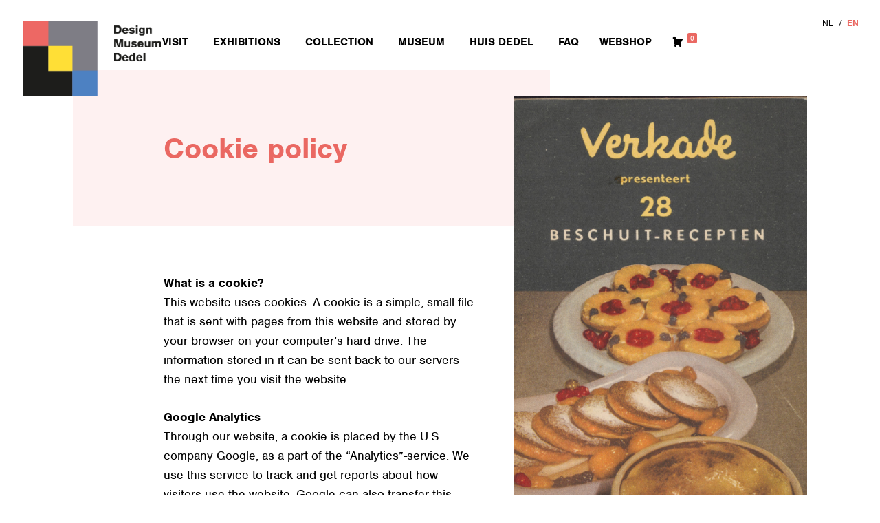

--- FILE ---
content_type: text/html; charset=UTF-8
request_url: https://designmuseumdedel.nl/en/cookie-policy/
body_size: 10971
content:
<!doctype html>
<html lang="en-US">
<head>
	<meta charset="UTF-8">
	<meta name="viewport" content="width=device-width, initial-scale=1">
	<link rel="profile" href="https://gmpg.org/xfn/11">

	<meta name='robots' content='index, follow, max-image-preview:large, max-snippet:-1, max-video-preview:-1' />
	<style>img:is([sizes="auto" i], [sizes^="auto," i]) { contain-intrinsic-size: 3000px 1500px }</style>
	
	<!-- This site is optimized with the Yoast SEO plugin v26.7 - https://yoast.com/wordpress/plugins/seo/ -->
	<title>Cookie policy - Design Museum Dedel</title>
<link data-rocket-prefetch href="https://www.google-analytics.com" rel="dns-prefetch">
<link data-rocket-prefetch href="https://www.googletagmanager.com" rel="dns-prefetch">
<link data-rocket-prefetch href="https://use.fontawesome.com" rel="dns-prefetch">
<link data-rocket-prefetch href="https://static.addtoany.com" rel="dns-prefetch">
<link data-rocket-prefetch href="https://use.typekit.net" rel="dns-prefetch"><link rel="preload" data-rocket-preload as="image" href="http://designmuseumdedel.nl/online/wp-content/uploads/2019/06/bg-page-roze.gif" fetchpriority="high">
	<link rel="canonical" href="https://designmuseumdedel.nl/en/cookie-policy/" />
	<meta property="og:locale" content="en_US" />
	<meta property="og:type" content="article" />
	<meta property="og:title" content="Cookie policy - Design Museum Dedel" />
	<meta property="og:description" content="Cookie policy What is a cookie? This website uses cookies. A cookie is a simple, small file that is sent with pages from this website and stored by your browser on your computer’s hard drive. The information stored in it can be sent back to our servers the next time you visit the website. Google [&hellip;]" />
	<meta property="og:url" content="https://designmuseumdedel.nl/en/cookie-policy/" />
	<meta property="og:site_name" content="Design Museum Dedel" />
	<meta property="article:modified_time" content="2019-07-09T12:37:19+00:00" />
	<meta name="twitter:card" content="summary_large_image" />
	<meta name="twitter:label1" content="Est. reading time" />
	<meta name="twitter:data1" content="1 minute" />
	<script type="application/ld+json" class="yoast-schema-graph">{"@context":"https://schema.org","@graph":[{"@type":"WebPage","@id":"https://designmuseumdedel.nl/en/cookie-policy/","url":"https://designmuseumdedel.nl/en/cookie-policy/","name":"Cookie policy - Design Museum Dedel","isPartOf":{"@id":"https://designmuseumdedel.nl/en/#website"},"datePublished":"2019-06-17T15:33:13+00:00","dateModified":"2019-07-09T12:37:19+00:00","breadcrumb":{"@id":"https://designmuseumdedel.nl/en/cookie-policy/#breadcrumb"},"inLanguage":"en-US","potentialAction":[{"@type":"ReadAction","target":["https://designmuseumdedel.nl/en/cookie-policy/"]}]},{"@type":"BreadcrumbList","@id":"https://designmuseumdedel.nl/en/cookie-policy/#breadcrumb","itemListElement":[{"@type":"ListItem","position":1,"name":"Home","item":"https://designmuseumdedel.nl/en/"},{"@type":"ListItem","position":2,"name":"Cookie policy"}]},{"@type":"WebSite","@id":"https://designmuseumdedel.nl/en/#website","url":"https://designmuseumdedel.nl/en/","name":"Design Museum Huis Dedel","description":"","publisher":{"@id":"https://designmuseumdedel.nl/en/#organization"},"potentialAction":[{"@type":"SearchAction","target":{"@type":"EntryPoint","urlTemplate":"https://designmuseumdedel.nl/en/?s={search_term_string}"},"query-input":{"@type":"PropertyValueSpecification","valueRequired":true,"valueName":"search_term_string"}}],"inLanguage":"en-US"},{"@type":"Organization","@id":"https://designmuseumdedel.nl/en/#organization","name":"Design Museum Huis Dedel","url":"https://designmuseumdedel.nl/en/","logo":{"@type":"ImageObject","inLanguage":"en-US","@id":"https://designmuseumdedel.nl/en/#/schema/logo/image/","url":"https://designmuseumdedel.nl/online/wp-content/uploads/2019/06/dedel_logo_nw.png","contentUrl":"https://designmuseumdedel.nl/online/wp-content/uploads/2019/06/dedel_logo_nw.png","width":500,"height":275,"caption":"Design Museum Huis Dedel"},"image":{"@id":"https://designmuseumdedel.nl/en/#/schema/logo/image/"}}]}</script>
	<!-- / Yoast SEO plugin. -->


<link rel='dns-prefetch' href='//static.addtoany.com' />
<link rel='dns-prefetch' href='//use.fontawesome.com' />

<link rel="alternate" type="application/rss+xml" title="Design Museum Dedel &raquo; Feed" href="https://designmuseumdedel.nl/en/feed/" />
<link rel="alternate" type="application/rss+xml" title="Design Museum Dedel &raquo; Comments Feed" href="https://designmuseumdedel.nl/en/comments/feed/" />
<style id='wp-emoji-styles-inline-css' type='text/css'>

	img.wp-smiley, img.emoji {
		display: inline !important;
		border: none !important;
		box-shadow: none !important;
		height: 1em !important;
		width: 1em !important;
		margin: 0 0.07em !important;
		vertical-align: -0.1em !important;
		background: none !important;
		padding: 0 !important;
	}
</style>
<link rel='stylesheet' id='wp-block-library-css' href='https://designmuseumdedel.nl/online/wp-includes/css/dist/block-library/style.min.css?ver=da9db2c65ee992bbf2904bcc442cc034' type='text/css' media='all' />
<style id='classic-theme-styles-inline-css' type='text/css'>
/*! This file is auto-generated */
.wp-block-button__link{color:#fff;background-color:#32373c;border-radius:9999px;box-shadow:none;text-decoration:none;padding:calc(.667em + 2px) calc(1.333em + 2px);font-size:1.125em}.wp-block-file__button{background:#32373c;color:#fff;text-decoration:none}
</style>
<style id='global-styles-inline-css' type='text/css'>
:root{--wp--preset--aspect-ratio--square: 1;--wp--preset--aspect-ratio--4-3: 4/3;--wp--preset--aspect-ratio--3-4: 3/4;--wp--preset--aspect-ratio--3-2: 3/2;--wp--preset--aspect-ratio--2-3: 2/3;--wp--preset--aspect-ratio--16-9: 16/9;--wp--preset--aspect-ratio--9-16: 9/16;--wp--preset--color--black: #000000;--wp--preset--color--cyan-bluish-gray: #abb8c3;--wp--preset--color--white: #ffffff;--wp--preset--color--pale-pink: #f78da7;--wp--preset--color--vivid-red: #cf2e2e;--wp--preset--color--luminous-vivid-orange: #ff6900;--wp--preset--color--luminous-vivid-amber: #fcb900;--wp--preset--color--light-green-cyan: #7bdcb5;--wp--preset--color--vivid-green-cyan: #00d084;--wp--preset--color--pale-cyan-blue: #8ed1fc;--wp--preset--color--vivid-cyan-blue: #0693e3;--wp--preset--color--vivid-purple: #9b51e0;--wp--preset--gradient--vivid-cyan-blue-to-vivid-purple: linear-gradient(135deg,rgba(6,147,227,1) 0%,rgb(155,81,224) 100%);--wp--preset--gradient--light-green-cyan-to-vivid-green-cyan: linear-gradient(135deg,rgb(122,220,180) 0%,rgb(0,208,130) 100%);--wp--preset--gradient--luminous-vivid-amber-to-luminous-vivid-orange: linear-gradient(135deg,rgba(252,185,0,1) 0%,rgba(255,105,0,1) 100%);--wp--preset--gradient--luminous-vivid-orange-to-vivid-red: linear-gradient(135deg,rgba(255,105,0,1) 0%,rgb(207,46,46) 100%);--wp--preset--gradient--very-light-gray-to-cyan-bluish-gray: linear-gradient(135deg,rgb(238,238,238) 0%,rgb(169,184,195) 100%);--wp--preset--gradient--cool-to-warm-spectrum: linear-gradient(135deg,rgb(74,234,220) 0%,rgb(151,120,209) 20%,rgb(207,42,186) 40%,rgb(238,44,130) 60%,rgb(251,105,98) 80%,rgb(254,248,76) 100%);--wp--preset--gradient--blush-light-purple: linear-gradient(135deg,rgb(255,206,236) 0%,rgb(152,150,240) 100%);--wp--preset--gradient--blush-bordeaux: linear-gradient(135deg,rgb(254,205,165) 0%,rgb(254,45,45) 50%,rgb(107,0,62) 100%);--wp--preset--gradient--luminous-dusk: linear-gradient(135deg,rgb(255,203,112) 0%,rgb(199,81,192) 50%,rgb(65,88,208) 100%);--wp--preset--gradient--pale-ocean: linear-gradient(135deg,rgb(255,245,203) 0%,rgb(182,227,212) 50%,rgb(51,167,181) 100%);--wp--preset--gradient--electric-grass: linear-gradient(135deg,rgb(202,248,128) 0%,rgb(113,206,126) 100%);--wp--preset--gradient--midnight: linear-gradient(135deg,rgb(2,3,129) 0%,rgb(40,116,252) 100%);--wp--preset--font-size--small: 13px;--wp--preset--font-size--medium: 20px;--wp--preset--font-size--large: 36px;--wp--preset--font-size--x-large: 42px;--wp--preset--spacing--20: 0.44rem;--wp--preset--spacing--30: 0.67rem;--wp--preset--spacing--40: 1rem;--wp--preset--spacing--50: 1.5rem;--wp--preset--spacing--60: 2.25rem;--wp--preset--spacing--70: 3.38rem;--wp--preset--spacing--80: 5.06rem;--wp--preset--shadow--natural: 6px 6px 9px rgba(0, 0, 0, 0.2);--wp--preset--shadow--deep: 12px 12px 50px rgba(0, 0, 0, 0.4);--wp--preset--shadow--sharp: 6px 6px 0px rgba(0, 0, 0, 0.2);--wp--preset--shadow--outlined: 6px 6px 0px -3px rgba(255, 255, 255, 1), 6px 6px rgba(0, 0, 0, 1);--wp--preset--shadow--crisp: 6px 6px 0px rgba(0, 0, 0, 1);}:where(.is-layout-flex){gap: 0.5em;}:where(.is-layout-grid){gap: 0.5em;}body .is-layout-flex{display: flex;}.is-layout-flex{flex-wrap: wrap;align-items: center;}.is-layout-flex > :is(*, div){margin: 0;}body .is-layout-grid{display: grid;}.is-layout-grid > :is(*, div){margin: 0;}:where(.wp-block-columns.is-layout-flex){gap: 2em;}:where(.wp-block-columns.is-layout-grid){gap: 2em;}:where(.wp-block-post-template.is-layout-flex){gap: 1.25em;}:where(.wp-block-post-template.is-layout-grid){gap: 1.25em;}.has-black-color{color: var(--wp--preset--color--black) !important;}.has-cyan-bluish-gray-color{color: var(--wp--preset--color--cyan-bluish-gray) !important;}.has-white-color{color: var(--wp--preset--color--white) !important;}.has-pale-pink-color{color: var(--wp--preset--color--pale-pink) !important;}.has-vivid-red-color{color: var(--wp--preset--color--vivid-red) !important;}.has-luminous-vivid-orange-color{color: var(--wp--preset--color--luminous-vivid-orange) !important;}.has-luminous-vivid-amber-color{color: var(--wp--preset--color--luminous-vivid-amber) !important;}.has-light-green-cyan-color{color: var(--wp--preset--color--light-green-cyan) !important;}.has-vivid-green-cyan-color{color: var(--wp--preset--color--vivid-green-cyan) !important;}.has-pale-cyan-blue-color{color: var(--wp--preset--color--pale-cyan-blue) !important;}.has-vivid-cyan-blue-color{color: var(--wp--preset--color--vivid-cyan-blue) !important;}.has-vivid-purple-color{color: var(--wp--preset--color--vivid-purple) !important;}.has-black-background-color{background-color: var(--wp--preset--color--black) !important;}.has-cyan-bluish-gray-background-color{background-color: var(--wp--preset--color--cyan-bluish-gray) !important;}.has-white-background-color{background-color: var(--wp--preset--color--white) !important;}.has-pale-pink-background-color{background-color: var(--wp--preset--color--pale-pink) !important;}.has-vivid-red-background-color{background-color: var(--wp--preset--color--vivid-red) !important;}.has-luminous-vivid-orange-background-color{background-color: var(--wp--preset--color--luminous-vivid-orange) !important;}.has-luminous-vivid-amber-background-color{background-color: var(--wp--preset--color--luminous-vivid-amber) !important;}.has-light-green-cyan-background-color{background-color: var(--wp--preset--color--light-green-cyan) !important;}.has-vivid-green-cyan-background-color{background-color: var(--wp--preset--color--vivid-green-cyan) !important;}.has-pale-cyan-blue-background-color{background-color: var(--wp--preset--color--pale-cyan-blue) !important;}.has-vivid-cyan-blue-background-color{background-color: var(--wp--preset--color--vivid-cyan-blue) !important;}.has-vivid-purple-background-color{background-color: var(--wp--preset--color--vivid-purple) !important;}.has-black-border-color{border-color: var(--wp--preset--color--black) !important;}.has-cyan-bluish-gray-border-color{border-color: var(--wp--preset--color--cyan-bluish-gray) !important;}.has-white-border-color{border-color: var(--wp--preset--color--white) !important;}.has-pale-pink-border-color{border-color: var(--wp--preset--color--pale-pink) !important;}.has-vivid-red-border-color{border-color: var(--wp--preset--color--vivid-red) !important;}.has-luminous-vivid-orange-border-color{border-color: var(--wp--preset--color--luminous-vivid-orange) !important;}.has-luminous-vivid-amber-border-color{border-color: var(--wp--preset--color--luminous-vivid-amber) !important;}.has-light-green-cyan-border-color{border-color: var(--wp--preset--color--light-green-cyan) !important;}.has-vivid-green-cyan-border-color{border-color: var(--wp--preset--color--vivid-green-cyan) !important;}.has-pale-cyan-blue-border-color{border-color: var(--wp--preset--color--pale-cyan-blue) !important;}.has-vivid-cyan-blue-border-color{border-color: var(--wp--preset--color--vivid-cyan-blue) !important;}.has-vivid-purple-border-color{border-color: var(--wp--preset--color--vivid-purple) !important;}.has-vivid-cyan-blue-to-vivid-purple-gradient-background{background: var(--wp--preset--gradient--vivid-cyan-blue-to-vivid-purple) !important;}.has-light-green-cyan-to-vivid-green-cyan-gradient-background{background: var(--wp--preset--gradient--light-green-cyan-to-vivid-green-cyan) !important;}.has-luminous-vivid-amber-to-luminous-vivid-orange-gradient-background{background: var(--wp--preset--gradient--luminous-vivid-amber-to-luminous-vivid-orange) !important;}.has-luminous-vivid-orange-to-vivid-red-gradient-background{background: var(--wp--preset--gradient--luminous-vivid-orange-to-vivid-red) !important;}.has-very-light-gray-to-cyan-bluish-gray-gradient-background{background: var(--wp--preset--gradient--very-light-gray-to-cyan-bluish-gray) !important;}.has-cool-to-warm-spectrum-gradient-background{background: var(--wp--preset--gradient--cool-to-warm-spectrum) !important;}.has-blush-light-purple-gradient-background{background: var(--wp--preset--gradient--blush-light-purple) !important;}.has-blush-bordeaux-gradient-background{background: var(--wp--preset--gradient--blush-bordeaux) !important;}.has-luminous-dusk-gradient-background{background: var(--wp--preset--gradient--luminous-dusk) !important;}.has-pale-ocean-gradient-background{background: var(--wp--preset--gradient--pale-ocean) !important;}.has-electric-grass-gradient-background{background: var(--wp--preset--gradient--electric-grass) !important;}.has-midnight-gradient-background{background: var(--wp--preset--gradient--midnight) !important;}.has-small-font-size{font-size: var(--wp--preset--font-size--small) !important;}.has-medium-font-size{font-size: var(--wp--preset--font-size--medium) !important;}.has-large-font-size{font-size: var(--wp--preset--font-size--large) !important;}.has-x-large-font-size{font-size: var(--wp--preset--font-size--x-large) !important;}
:where(.wp-block-post-template.is-layout-flex){gap: 1.25em;}:where(.wp-block-post-template.is-layout-grid){gap: 1.25em;}
:where(.wp-block-columns.is-layout-flex){gap: 2em;}:where(.wp-block-columns.is-layout-grid){gap: 2em;}
:root :where(.wp-block-pullquote){font-size: 1.5em;line-height: 1.6;}
</style>
<link rel='stylesheet' id='siteorigin-panels-front-css' href='https://designmuseumdedel.nl/online/wp-content/plugins/siteorigin-panels/css/front-flex.min.css?ver=2.33.5' type='text/css' media='all' />
<link rel='stylesheet' id='sow-image-default-dbf295114b96-1291-css' href='https://designmuseumdedel.nl/online/wp-content/uploads/siteorigin-widgets/sow-image-default-dbf295114b96-1291.css?ver=da9db2c65ee992bbf2904bcc442cc034' type='text/css' media='all' />
<link rel='stylesheet' id='woocommerce-layout-css' href='https://designmuseumdedel.nl/online/wp-content/plugins/woocommerce/assets/css/woocommerce-layout.css?ver=10.4.3' type='text/css' media='all' />
<link rel='stylesheet' id='woocommerce-smallscreen-css' href='https://designmuseumdedel.nl/online/wp-content/plugins/woocommerce/assets/css/woocommerce-smallscreen.css?ver=10.4.3' type='text/css' media='only screen and (max-width: 768px)' />
<link rel='stylesheet' id='woocommerce-general-css' href='https://designmuseumdedel.nl/online/wp-content/plugins/woocommerce/assets/css/woocommerce.css?ver=10.4.3' type='text/css' media='all' />
<style id='woocommerce-inline-inline-css' type='text/css'>
.woocommerce form .form-row .required { visibility: visible; }
</style>
<link rel='stylesheet' id='wpml-legacy-horizontal-list-0-css' href='https://designmuseumdedel.nl/online/wp-content/plugins/sitepress-multilingual-cms/templates/language-switchers/legacy-list-horizontal/style.min.css?ver=1' type='text/css' media='all' />
<style id='wpml-legacy-horizontal-list-0-inline-css' type='text/css'>
.wpml-ls-sidebars-taalwissel a, .wpml-ls-sidebars-taalwissel .wpml-ls-sub-menu a, .wpml-ls-sidebars-taalwissel .wpml-ls-sub-menu a:link, .wpml-ls-sidebars-taalwissel li:not(.wpml-ls-current-language) .wpml-ls-link, .wpml-ls-sidebars-taalwissel li:not(.wpml-ls-current-language) .wpml-ls-link:link {color:#000000;}.wpml-ls-sidebars-taalwissel .wpml-ls-sub-menu a:hover,.wpml-ls-sidebars-taalwissel .wpml-ls-sub-menu a:focus, .wpml-ls-sidebars-taalwissel .wpml-ls-sub-menu a:link:hover, .wpml-ls-sidebars-taalwissel .wpml-ls-sub-menu a:link:focus {color:#ea6862;}.wpml-ls-sidebars-taalwissel .wpml-ls-current-language > a {color:#ea6862;}.wpml-ls-sidebars-taalwissel .wpml-ls-current-language:hover>a, .wpml-ls-sidebars-taalwissel .wpml-ls-current-language>a:focus {color:#000000;}
</style>
<link rel='stylesheet' id='megamenu-css' href='https://designmuseumdedel.nl/online/wp-content/uploads/maxmegamenu/style_en.css?ver=a9cc9e' type='text/css' media='all' />
<link rel='stylesheet' id='dashicons-css' href='https://designmuseumdedel.nl/online/wp-includes/css/dashicons.min.css?ver=da9db2c65ee992bbf2904bcc442cc034' type='text/css' media='all' />
<link rel='stylesheet' id='megamenu-genericons-css' href='https://designmuseumdedel.nl/online/wp-content/plugins/megamenu-pro/icons/genericons/genericons/genericons.css?ver=2.4' type='text/css' media='all' />
<link rel='stylesheet' id='megamenu-fontawesome-css' href='https://designmuseumdedel.nl/online/wp-content/plugins/megamenu-pro/icons/fontawesome/css/font-awesome.min.css?ver=2.4' type='text/css' media='all' />
<link rel='stylesheet' id='megamenu-fontawesome5-css' href='https://designmuseumdedel.nl/online/wp-content/plugins/megamenu-pro/icons/fontawesome5/css/all.min.css?ver=2.4' type='text/css' media='all' />
<link rel='stylesheet' id='megamenu-fontawesome6-css' href='https://designmuseumdedel.nl/online/wp-content/plugins/megamenu-pro/icons/fontawesome6/css/all.min.css?ver=2.4' type='text/css' media='all' />
<link rel='stylesheet' id='designmuseumdedel-style-css' href='https://designmuseumdedel.nl/online/wp-content/themes/designmuseumdedel/style.css?ver=da9db2c65ee992bbf2904bcc442cc034' type='text/css' media='all' />
<link rel='stylesheet' id='custom-fa-css' href='https://use.fontawesome.com/releases/v5.7.1/css/all.css?ver=da9db2c65ee992bbf2904bcc442cc034' type='text/css' media='all' />
<link rel='stylesheet' id='addtoany-css' href='https://designmuseumdedel.nl/online/wp-content/plugins/add-to-any/addtoany.min.css?ver=1.16' type='text/css' media='all' />
<!--n2css--><!--n2js--><script type="text/javascript" src="https://designmuseumdedel.nl/online/wp-includes/js/tinymce/tinymce.min.js?ver=49110-20250317" id="wp-tinymce-root-js"></script>
<script type="text/javascript" src="https://designmuseumdedel.nl/online/wp-includes/js/tinymce/plugins/compat3x/plugin.min.js?ver=49110-20250317" id="wp-tinymce-js"></script>
<script type="text/javascript" src="https://designmuseumdedel.nl/online/wp-includes/js/jquery/jquery.min.js?ver=3.7.1" id="jquery-core-js"></script>
<script type="text/javascript" src="https://designmuseumdedel.nl/online/wp-includes/js/jquery/jquery-migrate.min.js?ver=3.4.1" id="jquery-migrate-js"></script>
<script type="text/javascript" id="addtoany-core-js-before">
/* <![CDATA[ */
window.a2a_config=window.a2a_config||{};a2a_config.callbacks=[];a2a_config.overlays=[];a2a_config.templates={};
/* ]]> */
</script>
<script type="text/javascript" defer src="https://static.addtoany.com/menu/page.js" id="addtoany-core-js"></script>
<script type="text/javascript" defer src="https://designmuseumdedel.nl/online/wp-content/plugins/add-to-any/addtoany.min.js?ver=1.1" id="addtoany-jquery-js"></script>
<script type="text/javascript" src="https://designmuseumdedel.nl/online/wp-content/plugins/woocommerce/assets/js/jquery-blockui/jquery.blockUI.min.js?ver=2.7.0-wc.10.4.3" id="wc-jquery-blockui-js" defer="defer" data-wp-strategy="defer"></script>
<script type="text/javascript" id="wc-add-to-cart-js-extra">
/* <![CDATA[ */
var wc_add_to_cart_params = {"ajax_url":"\/online\/wp-admin\/admin-ajax.php?lang=en","wc_ajax_url":"\/en\/?wc-ajax=%%endpoint%%","i18n_view_cart":"View cart","cart_url":"https:\/\/designmuseumdedel.nl\/en\/cart\/","is_cart":"","cart_redirect_after_add":"no"};
/* ]]> */
</script>
<script type="text/javascript" src="https://designmuseumdedel.nl/online/wp-content/plugins/woocommerce/assets/js/frontend/add-to-cart.min.js?ver=10.4.3" id="wc-add-to-cart-js" defer="defer" data-wp-strategy="defer"></script>
<script type="text/javascript" src="https://designmuseumdedel.nl/online/wp-content/plugins/woocommerce/assets/js/js-cookie/js.cookie.min.js?ver=2.1.4-wc.10.4.3" id="wc-js-cookie-js" defer="defer" data-wp-strategy="defer"></script>
<script type="text/javascript" id="woocommerce-js-extra">
/* <![CDATA[ */
var woocommerce_params = {"ajax_url":"\/online\/wp-admin\/admin-ajax.php?lang=en","wc_ajax_url":"\/en\/?wc-ajax=%%endpoint%%","i18n_password_show":"Show password","i18n_password_hide":"Hide password"};
/* ]]> */
</script>
<script type="text/javascript" src="https://designmuseumdedel.nl/online/wp-content/plugins/woocommerce/assets/js/frontend/woocommerce.min.js?ver=10.4.3" id="woocommerce-js" defer="defer" data-wp-strategy="defer"></script>
<link rel="https://api.w.org/" href="https://designmuseumdedel.nl/en/wp-json/" /><link rel="alternate" title="JSON" type="application/json" href="https://designmuseumdedel.nl/en/wp-json/wp/v2/pages/1291" /><link rel="EditURI" type="application/rsd+xml" title="RSD" href="https://designmuseumdedel.nl/online/xmlrpc.php?rsd" />
<link rel="alternate" title="oEmbed (JSON)" type="application/json+oembed" href="https://designmuseumdedel.nl/en/wp-json/oembed/1.0/embed?url=https%3A%2F%2Fdesignmuseumdedel.nl%2Fen%2Fcookie-policy%2F" />
<link rel="alternate" title="oEmbed (XML)" type="text/xml+oembed" href="https://designmuseumdedel.nl/en/wp-json/oembed/1.0/embed?url=https%3A%2F%2Fdesignmuseumdedel.nl%2Fen%2Fcookie-policy%2F&#038;format=xml" />
<meta name="generator" content="WPML ver:4.8.6 stt:37,1;" />
<link rel="apple-touch-icon" sizes="180x180" href="/online/wp-content/uploads/fbrfg/apple-touch-icon.png">
<link rel="icon" type="image/png" sizes="32x32" href="/online/wp-content/uploads/fbrfg/favicon-32x32.png">
<link rel="icon" type="image/png" sizes="16x16" href="/online/wp-content/uploads/fbrfg/favicon-16x16.png">
<link rel="manifest" href="/online/wp-content/uploads/fbrfg/site.webmanifest">
<link rel="shortcut icon" href="/online/wp-content/uploads/fbrfg/favicon.ico">
<meta name="msapplication-TileColor" content="#da532c">
<meta name="msapplication-config" content="/online/wp-content/uploads/fbrfg/browserconfig.xml">
<meta name="theme-color" content="#ffffff">	<noscript><style>.woocommerce-product-gallery{ opacity: 1 !important; }</style></noscript>
	<style media="all" id="siteorigin-panels-layouts-head">/* Layout 1291 */ #pgc-1291-0-0 , #pgc-1291-1-0 { width:60% } #pgc-1291-0-1 , #pgc-1291-1-1 { width:40% } #pg-1291-0 , #pl-1291 .so-panel , #pl-1291 .so-panel:last-of-type { margin-bottom:0px } #pg-1291-1 { margin-bottom:40px } #pg-1291-0.panel-has-style > .panel-row-style, #pg-1291-0.panel-no-style , #pg-1291-1.panel-has-style > .panel-row-style, #pg-1291-1.panel-no-style { -webkit-align-items:flex-start;align-items:flex-start } #pgc-1291-0-0 , #pgc-1291-0-1 { align-self:auto } #panel-1291-0-0-0> .panel-widget-style , #panel-1291-1-0-0> .panel-widget-style { padding:50px 50px 50px 132px } #pgc-1291-0-1> .panel-cell-style { background-color:#ffffff;position:relative } #panel-1291-0-1-0> .panel-widget-style { position:absolute;right:0;top:38px } @media (max-width:780px){ #pg-1291-0.panel-no-style, #pg-1291-0.panel-has-style > .panel-row-style, #pg-1291-0 , #pg-1291-1.panel-no-style, #pg-1291-1.panel-has-style > .panel-row-style, #pg-1291-1 { -webkit-flex-direction:column;-ms-flex-direction:column;flex-direction:column } #pg-1291-0 > .panel-grid-cell , #pg-1291-0 > .panel-row-style > .panel-grid-cell , #pg-1291-1 > .panel-grid-cell , #pg-1291-1 > .panel-row-style > .panel-grid-cell { width:100%;margin-right:0 } #pgc-1291-0-0 , #pgc-1291-1-0 , #pl-1291 .panel-grid .panel-grid-cell-mobile-last { margin-bottom:0px } #pl-1291 .panel-grid-cell { padding:0 } #pl-1291 .panel-grid .panel-grid-cell-empty { display:none } #panel-1291-0-0-0> .panel-widget-style , #panel-1291-1-0-0> .panel-widget-style { padding:20px 20px 20px 20px } #panel-1291-0-1-0> .panel-widget-style { position:unset;margin-top:20px }  } </style><style type="text/css">/** Mega Menu CSS: fs **/</style>
	<link rel="stylesheet" href="https://use.typekit.net/oyx5gik.css">	
<!-- Global site tag (gtag.js) - Google Analytics -->
<script async src="https://www.googletagmanager.com/gtag/js?id=UA-46146163-51"></script>
<script>
  window.dataLayer = window.dataLayer || [];
  function gtag(){dataLayer.push(arguments);}
  gtag('js', new Date());

  gtag('config', 'UA-46146163-51');
</script>


<meta name="generator" content="WP Rocket 3.20.3" data-wpr-features="wpr_preconnect_external_domains wpr_oci wpr_desktop" /></head>

<body data-rsssl=1 class="wp-singular page-template-default page page-id-1291 wp-theme-designmuseumdedel theme-designmuseumdedel siteorigin-panels siteorigin-panels-before-js woocommerce-no-js mega-menu-menu-1">
<div  id="page" class="site">
	<a class="skip-link screen-reader-text" href="#content">Skip to content</a>

	<header  id="masthead" class="site-header">
		<div  class="site-branding">
				<a href="https://designmuseumdedel.nl/en/" rel="home"><img src="/online/wp-content/themes/designmuseumdedel/img/dedel_logo_nw.png"></a>
		</div><!-- .site-branding -->

		<nav id="site-navigation" class="main-navigation">
			<div id="mega-menu-wrap-menu-1" class="mega-menu-wrap"><div class="mega-menu-toggle"><div class="mega-toggle-blocks-left"><div class='mega-toggle-block mega-logo-block mega-toggle-block-1' id='mega-toggle-block-1'><a class="mega-menu-logo" href="https://designmuseumdedel.nl" target="_self"><img class="mega-menu-logo" src="https://designmuseumdedel.nl/online/wp-content/uploads/2019/06/dedel_logo_nw.png" /></a></div></div><div class="mega-toggle-blocks-center"></div><div class="mega-toggle-blocks-right"><div class='mega-toggle-block mega-menu-toggle-block mega-toggle-block-2' id='mega-toggle-block-2' tabindex='0'><span class='mega-toggle-label' role='button' aria-expanded='false'><span class='mega-toggle-label-closed'></span><span class='mega-toggle-label-open'></span></span></div></div></div><ul id="mega-menu-menu-1" class="mega-menu max-mega-menu mega-menu-horizontal mega-no-js" data-event="hover_intent" data-effect="slide" data-effect-speed="200" data-effect-mobile="disabled" data-effect-speed-mobile="0" data-panel-width=".main-navigation" data-mobile-force-width="false" data-second-click="go" data-document-click="collapse" data-vertical-behaviour="standard" data-breakpoint="768" data-unbind="true" data-mobile-state="collapse_all" data-mobile-direction="vertical" data-hover-intent-timeout="300" data-hover-intent-interval="100" data-overlay-desktop="false" data-overlay-mobile="false"><li class="mega-menu-item mega-menu-item-type-custom mega-menu-item-object-custom mega-menu-item-has-children mega-menu-megamenu mega-menu-grid mega-align-bottom-left mega-menu-grid mega-disable-link mega-menu-item-1189" id="mega-menu-item-1189"><a class="mega-menu-link" tabindex="0" aria-expanded="false" role="button">Visit<span class="mega-indicator" aria-hidden="true"></span></a>
<ul class="mega-sub-menu" role='presentation'>
<li class="mega-menu-row" id="mega-menu-1189-0">
	<ul class="mega-sub-menu" style='--columns:12' role='presentation'>
<li class="mega-menu-column mega-menu-columns-12-of-12" style="--columns:12; --span:12" id="mega-menu-1189-0-0">
		<ul class="mega-sub-menu">
<li class="mega-menu-item mega-menu-item-type-widget widget_custom_html mega-menu-item-custom_html-12" id="mega-menu-item-custom_html-12"><div class="textwidget custom-html-widget"><hr class="menu-line"></div></li><li class="mega-menu-item mega-menu-item-type-widget widget_text mega-menu-item-text-2" id="mega-menu-item-text-2"><h4 class="mega-block-title">PLAN YOUR VISIT</h4>			<div class="textwidget"></div>
		</li><li class="mega-menu-item mega-menu-item-type-post_type mega-menu-item-object-page mega-has-icon mega-icon-left mega-menu-item-1188" id="mega-menu-item-1188"><a class="fa-angle-right mega-menu-link" href="https://designmuseumdedel.nl/en/plan-your-visit/visitor-information/">Visitor information</a></li><li class="mega-menu-item mega-menu-item-type-widget widget_text mega-menu-item-text-15" id="mega-menu-item-text-15">			<div class="textwidget"><p><em> &#8211; opening hours</em><br />
<em>&#8211; entrance fees</em></p>
</div>
		</li><li class="mega-menu-item mega-menu-item-type-post_type mega-menu-item-object-page mega-has-icon mega-icon-left mega-menu-item-1187" id="mega-menu-item-1187"><a class="fa-angle-right mega-menu-link" href="https://designmuseumdedel.nl/en/plan-your-visit/address-and-route/">Address and route</a></li><li class="mega-menu-item mega-menu-item-type-post_type mega-menu-item-object-page mega-has-icon mega-icon-left mega-menu-item-1186" id="mega-menu-item-1186"><a class="fa-angle-right mega-menu-link" href="https://designmuseumdedel.nl/en/plan-your-visit/accessibility/">Accessibility</a></li><li class="mega-menu-item mega-menu-item-type-widget widget_custom_html mega-menu-item-custom_html-13" id="mega-menu-item-custom_html-13"><div class="textwidget custom-html-widget"><hr class="menu-line"></div></li>		</ul>
</li>	</ul>
</li></ul>
</li><li class="mega-menu-item mega-menu-item-type-post_type mega-menu-item-object-page mega-menu-item-has-children mega-menu-megamenu mega-menu-grid mega-align-bottom-left mega-menu-grid mega-disable-link mega-menu-item-1310" id="mega-menu-item-1310"><a class="mega-menu-link" tabindex="0" aria-expanded="false" role="button">Exhibitions<span class="mega-indicator" aria-hidden="true"></span></a>
<ul class="mega-sub-menu" role='presentation'>
<li class="mega-menu-row" id="mega-menu-1310-0">
	<ul class="mega-sub-menu" style='--columns:12' role='presentation'>
<li class="mega-menu-column mega-menu-columns-12-of-12" style="--columns:12; --span:12" id="mega-menu-1310-0-0">
		<ul class="mega-sub-menu">
<li class="mega-menu-item mega-menu-item-type-widget widget_custom_html mega-menu-item-custom_html-14" id="mega-menu-item-custom_html-14"><div class="textwidget custom-html-widget"><hr class="menu-line"></div></li><li class="mega-menu-item mega-menu-item-type-post_type mega-menu-item-object-page mega-has-icon mega-icon-left mega-menu-item-1311" id="mega-menu-item-1311"><a class="fa-angle-right mega-menu-link" href="https://designmuseumdedel.nl/en/exhibitions/now-showing/">Now showing</a></li><li class="mega-menu-item mega-menu-item-type-post_type mega-menu-item-object-page mega-has-icon mega-icon-left mega-menu-item-1312" id="mega-menu-item-1312"><a class="fa-angle-right mega-menu-link" href="https://designmuseumdedel.nl/en/exhibitions/upcoming-exhibitions/">Upcoming exhibitions</a></li><li class="mega-menu-item mega-menu-item-type-post_type mega-menu-item-object-page mega-has-icon mega-icon-left mega-menu-item-1533" id="mega-menu-item-1533"><a class="fa-angle-right mega-menu-link" href="https://designmuseumdedel.nl/en/exhibitions/past-exhibitions/">Past exhibitions</a></li><li class="mega-menu-item mega-menu-item-type-widget widget_custom_html mega-menu-item-custom_html-15" id="mega-menu-item-custom_html-15"><div class="textwidget custom-html-widget"><hr class="menu-line"></div></li>		</ul>
</li>	</ul>
</li></ul>
</li><li class="mega-menu-item mega-menu-item-type-post_type mega-menu-item-object-page mega-menu-item-has-children mega-menu-megamenu mega-menu-grid mega-align-bottom-left mega-menu-grid mega-disable-link mega-menu-item-1313" id="mega-menu-item-1313"><a class="mega-menu-link" tabindex="0" aria-expanded="false" role="button">Collection<span class="mega-indicator" aria-hidden="true"></span></a>
<ul class="mega-sub-menu" role='presentation'>
<li class="mega-menu-row" id="mega-menu-1313-0">
	<ul class="mega-sub-menu" style='--columns:12' role='presentation'>
<li class="mega-menu-column mega-menu-columns-12-of-12" style="--columns:12; --span:12" id="mega-menu-1313-0-0">
		<ul class="mega-sub-menu">
<li class="mega-menu-item mega-menu-item-type-widget widget_custom_html mega-menu-item-custom_html-17" id="mega-menu-item-custom_html-17"><div class="textwidget custom-html-widget"><hr class="menu-line"></div></li><li class="mega-menu-item mega-menu-item-type-widget widget_text mega-menu-item-text-3" id="mega-menu-item-text-3"><h4 class="mega-block-title">COLLECTION</h4>			<div class="textwidget"></div>
		</li><li class="mega-menu-item mega-menu-item-type-post_type mega-menu-item-object-page mega-has-icon mega-icon-left mega-menu-item-1316" id="mega-menu-item-1316"><a class="fa-angle-right mega-menu-link" href="https://designmuseumdedel.nl/en/collection/view-the-collection/">View the collection</a></li><li class="mega-menu-item mega-menu-item-type-post_type mega-menu-item-object-page mega-has-icon mega-icon-left mega-menu-item-1315" id="mega-menu-item-1315"><a class="fa-angle-right mega-menu-link" href="https://designmuseumdedel.nl/en/collection/lending/">Lending</a></li><li class="mega-menu-item mega-menu-item-type-post_type mega-menu-item-object-page mega-has-icon mega-icon-left mega-menu-item-1314" id="mega-menu-item-1314"><a class="fa-angle-right mega-menu-link" href="https://designmuseumdedel.nl/en/collection/knowledge-centre/">Knowledge centre</a></li><li class="mega-menu-item mega-menu-item-type-widget widget_custom_html mega-menu-item-custom_html-16" id="mega-menu-item-custom_html-16"><div class="textwidget custom-html-widget"><hr class="menu-line"></div></li>		</ul>
</li>	</ul>
</li></ul>
</li><li class="mega-menu-item mega-menu-item-type-post_type mega-menu-item-object-page mega-menu-item-has-children mega-menu-megamenu mega-menu-grid mega-align-bottom-left mega-menu-grid mega-disable-link mega-menu-item-1317" id="mega-menu-item-1317"><a class="mega-menu-link" tabindex="0" aria-expanded="false" role="button">Museum<span class="mega-indicator" aria-hidden="true"></span></a>
<ul class="mega-sub-menu" role='presentation'>
<li class="mega-menu-row" id="mega-menu-1317-0">
	<ul class="mega-sub-menu" style='--columns:12' role='presentation'>
<li class="mega-menu-column mega-menu-columns-12-of-12" style="--columns:12; --span:12" id="mega-menu-1317-0-0">
		<ul class="mega-sub-menu">
<li class="mega-menu-item mega-menu-item-type-widget widget_custom_html mega-menu-item-custom_html-19" id="mega-menu-item-custom_html-19"><div class="textwidget custom-html-widget"><hr class="menu-line"></div></li>		</ul>
</li>	</ul>
</li><li class="mega-menu-row" id="mega-menu-1317-1">
	<ul class="mega-sub-menu" style='--columns:12' role='presentation'>
<li class="mega-menu-column mega-menu-columns-6-of-12" style="--columns:12; --span:6" id="mega-menu-1317-1-0">
		<ul class="mega-sub-menu">
<li class="mega-menu-item mega-menu-item-type-widget widget_text mega-menu-item-text-5" id="mega-menu-item-text-5"><h4 class="mega-block-title">MUSEUM</h4>			<div class="textwidget"></div>
		</li><li class="mega-menu-item mega-menu-item-type-post_type mega-menu-item-object-page mega-has-icon mega-icon-left mega-menu-item-1318" id="mega-menu-item-1318"><a class="fa-angle-right mega-menu-link" href="https://designmuseumdedel.nl/en/museum/about-the-museum/">About the museum</a></li><li class="mega-menu-item mega-menu-item-type-post_type mega-menu-item-object-page mega-has-icon mega-icon-left mega-menu-item-1323" id="mega-menu-item-1323"><a class="fa-angle-right mega-menu-link" href="https://designmuseumdedel.nl/en/museum/organisation/">Organisation</a></li><li class="mega-menu-item mega-menu-item-type-post_type mega-menu-item-object-page mega-has-icon mega-icon-left mega-menu-item-1321" id="mega-menu-item-1321"><a class="fa-angle-right mega-menu-link" href="https://designmuseumdedel.nl/en/museum/employees/">Employees</a></li>		</ul>
</li><li class="mega-menu-column mega-menu-columns-6-of-12" style="--columns:12; --span:6" id="mega-menu-1317-1-1">
		<ul class="mega-sub-menu">
<li class="mega-menu-item mega-menu-item-type-widget widget_text mega-menu-item-text-4" id="mega-menu-item-text-4"><h4 class="mega-block-title">&nbsp;</h4>			<div class="textwidget"></div>
		</li><li class="mega-menu-item mega-menu-item-type-post_type mega-menu-item-object-page mega-has-icon mega-icon-left mega-menu-item-1320" id="mega-menu-item-1320"><a class="fa-angle-right mega-menu-link" href="https://designmuseumdedel.nl/en/museum/partner-organisations/">Partner organisations</a></li><li class="mega-menu-item mega-menu-item-type-post_type mega-menu-item-object-page mega-has-icon mega-icon-left mega-menu-item-1322" id="mega-menu-item-1322"><a class="fa-angle-right mega-menu-link" href="https://designmuseumdedel.nl/en/museum/news/">News</a></li><li class="mega-menu-item mega-menu-item-type-post_type mega-menu-item-object-page mega-has-icon mega-icon-left mega-menu-item-1946" id="mega-menu-item-1946"><a class="fa-angle-right mega-menu-link" href="https://designmuseumdedel.nl/en/museum/videos/">Videos</a></li><li class="mega-menu-item mega-menu-item-type-post_type mega-menu-item-object-page mega-has-icon mega-icon-left mega-menu-item-1913" id="mega-menu-item-1913"><a class="fa-angle-right mega-menu-link" href="https://designmuseumdedel.nl/en/museum/blog/">Blog</a></li><li class="mega-menu-item mega-menu-item-type-post_type mega-menu-item-object-page mega-has-icon mega-icon-left mega-menu-item-1319" id="mega-menu-item-1319"><a class="fa-angle-right mega-menu-link" href="https://designmuseumdedel.nl/en/museum/become-a-friend/">Become a friend</a></li>		</ul>
</li>	</ul>
</li><li class="mega-menu-row" id="mega-menu-1317-2">
	<ul class="mega-sub-menu" style='--columns:12' role='presentation'>
<li class="mega-menu-column mega-menu-columns-12-of-12" style="--columns:12; --span:12" id="mega-menu-1317-2-0">
		<ul class="mega-sub-menu">
<li class="mega-menu-item mega-menu-item-type-widget widget_custom_html mega-menu-item-custom_html-18" id="mega-menu-item-custom_html-18"><div class="textwidget custom-html-widget"><hr class="menu-line"></div></li>		</ul>
</li>	</ul>
</li></ul>
</li><li class="mega-menu-item mega-menu-item-type-post_type mega-menu-item-object-page mega-menu-item-has-children mega-menu-megamenu mega-menu-grid mega-align-bottom-left mega-menu-grid mega-disable-link mega-menu-item-1324" id="mega-menu-item-1324"><a class="mega-menu-link" tabindex="0" aria-expanded="false" role="button">Huis Dedel<span class="mega-indicator" aria-hidden="true"></span></a>
<ul class="mega-sub-menu" role='presentation'>
<li class="mega-menu-row" id="mega-menu-1324-0">
	<ul class="mega-sub-menu" style='--columns:12' role='presentation'>
<li class="mega-menu-column mega-menu-columns-12-of-12" style="--columns:12; --span:12" id="mega-menu-1324-0-0">
		<ul class="mega-sub-menu">
<li class="mega-menu-item mega-menu-item-type-widget widget_custom_html mega-menu-item-custom_html-21" id="mega-menu-item-custom_html-21"><div class="textwidget custom-html-widget"><hr class="menu-line"></div></li><li class="mega-menu-item mega-menu-item-type-widget widget_text mega-menu-item-text-6" id="mega-menu-item-text-6"><h4 class="mega-block-title">HUIS DEDEL</h4>			<div class="textwidget"></div>
		</li><li class="mega-menu-item mega-menu-item-type-post_type mega-menu-item-object-page mega-has-icon mega-icon-left mega-menu-item-1325" id="mega-menu-item-1325"><a class="fa-angle-right mega-menu-link" href="https://designmuseumdedel.nl/en/huis-dedel/about-huis-dedel/">About huis Dedel</a></li><li class="mega-menu-item mega-menu-item-type-post_type mega-menu-item-object-page mega-has-icon mega-icon-left mega-menu-item-1326" id="mega-menu-item-1326"><a class="fa-angle-right mega-menu-link" href="https://designmuseumdedel.nl/en/huis-dedel/restoration-huis-dedel/">Restoration huis Dedel</a></li><li class="mega-menu-item mega-menu-item-type-widget widget_custom_html mega-menu-item-custom_html-20" id="mega-menu-item-custom_html-20"><div class="textwidget custom-html-widget"><hr class="menu-line"></div></li>		</ul>
</li>	</ul>
</li></ul>
</li><li class="mega-menu-item mega-menu-item-type-post_type mega-menu-item-object-page mega-align-bottom-left mega-menu-flyout mega-menu-item-2991" id="mega-menu-item-2991"><a class="mega-menu-link" href="https://designmuseumdedel.nl/en/faq/" tabindex="0">FAQ</a></li><li class="mega-menu-item mega-menu-item-type-post_type mega-menu-item-object-page mega-align-bottom-left mega-menu-flyout mega-menu-item-2942" id="mega-menu-item-2942"><a class="mega-menu-link" href="https://designmuseumdedel.nl/en/shop/" tabindex="0">Webshop</a></li><li class="mega-menu-item mega-menu-item-type-post_type mega-menu-item-object-page mega-align-bottom-left mega-menu-flyout mega-has-icon mega-icon-left mega-hide-text mega-menu-item-2944" id="mega-menu-item-2944"><a class="dashicons-cart mega-menu-link" href="https://designmuseumdedel.nl/en/cart/" tabindex="0"><span class="mega-menu-badge mega-menu-badge-style-one"><span class='mega-menu-woo-cart-count'>0</span></span></a></li></ul></div>		</nav><!-- #site-navigation -->
		
		<div  class="taalwissel">
			<section id="icl_lang_sel_widget-2" class="widget widget_icl_lang_sel_widget">
<div class="wpml-ls-sidebars-taalwissel wpml-ls wpml-ls-legacy-list-horizontal">
	<ul role="menu"><li class="wpml-ls-slot-taalwissel wpml-ls-item wpml-ls-item-nl wpml-ls-first-item wpml-ls-item-legacy-list-horizontal" role="none">
				<a href="https://designmuseumdedel.nl/cookiebeleid/" class="wpml-ls-link" role="menuitem"  aria-label="Switch to NL" title="Switch to NL" >
                    <span class="wpml-ls-display">NL</span></a>
			</li><li class="wpml-ls-slot-taalwissel wpml-ls-item wpml-ls-item-en wpml-ls-current-language wpml-ls-last-item wpml-ls-item-legacy-list-horizontal" role="none">
				<a href="https://designmuseumdedel.nl/en/cookie-policy/" class="wpml-ls-link" role="menuitem" >
                    <span class="wpml-ls-native" role="menuitem">EN</span></a>
			</li></ul>
</div>
</section>		</div>	
	</header><!-- #masthead -->

	<div  id="content" class="site-content">

	<div  id="primary" class="content-area">
		<main id="main" class="site-main">

		
<article id="post-1291" class="post-1291 page type-page status-publish hentry">

	
	<div class="entry-content">
		<div id="pl-1291"  class="panel-layout" ><div id="pg-1291-0"  class="panel-grid panel-has-style" ><div class="bg-page-roze siteorigin-panels-stretch panel-row-style panel-row-style-for-1291-0" data-stretch-type="full" ><div id="pgc-1291-0-0"  class="panel-grid-cell" ><div id="panel-1291-0-0-0" class="so-panel widget widget_sow-editor panel-first-child panel-last-child" data-index="0" ><div class="intro roze panel-widget-style panel-widget-style-for-1291-0-0-0" ><div
			
			class="so-widget-sow-editor so-widget-sow-editor-base"
			
		>
<div class="siteorigin-widget-tinymce textwidget">
	<h1><b>Cookie policy</b></h1>
</div>
</div></div></div></div><div id="pgc-1291-0-1"  class="panel-grid-cell" ><div class="panel-cell-style panel-cell-style-for-1291-0-1" ><div id="panel-1291-0-1-0" class="so-panel widget widget_sow-image panel-first-child panel-last-child" data-index="1" ><div class="panel-widget-style panel-widget-style-for-1291-0-1-0" ><div
			
			class="so-widget-sow-image so-widget-sow-image-default-dbf295114b96-1291"
			
		>
<div class="sow-image-container">
		<img 
	src="https://designmuseumdedel.nl/online/wp-content/uploads/2019/06/verkade-beschuit.jpg" width="1000" height="1808" srcset="https://designmuseumdedel.nl/online/wp-content/uploads/2019/06/verkade-beschuit.jpg 1000w, https://designmuseumdedel.nl/online/wp-content/uploads/2019/06/verkade-beschuit-166x300.jpg 166w, https://designmuseumdedel.nl/online/wp-content/uploads/2019/06/verkade-beschuit-768x1389.jpg 768w, https://designmuseumdedel.nl/online/wp-content/uploads/2019/06/verkade-beschuit-566x1024.jpg 566w" sizes="(max-width: 1000px) 100vw, 1000px" alt="" 		class="so-widget-image"/>
	</div>

</div></div></div></div></div></div></div><div id="pg-1291-1"  class="panel-grid panel-no-style" ><div id="pgc-1291-1-0"  class="panel-grid-cell panel-grid-cell-mobile-last" ><div id="panel-1291-1-0-0" class="so-panel widget widget_sow-editor panel-first-child panel-last-child" data-index="2" ><div class="panel-widget-style panel-widget-style-for-1291-1-0-0" ><div
			
			class="so-widget-sow-editor so-widget-sow-editor-base"
			
		>
<div class="siteorigin-widget-tinymce textwidget">
	<p><strong>What is a cookie?</strong><br />
This website uses cookies. A cookie is a simple, small file that is sent with pages from this website and stored by your browser on your computer’s hard drive. The information stored in it can be sent back to our servers the next time you visit the website.</p>
<p><strong>Google Analytics</strong><br />
Through our website, a cookie is placed by the U.S. company Google, as a part of the “Analytics”-service. We use this service to track and get reports about how visitors use the website. Google can also transfer this information to third parties where required to do so by law, or where such third parties process the information on Google’s behalf. We have <strong>not allowed</strong> Google to use the obtained analytics information for other Google services.</p>
<p>The information that Google collects is made anonymous as much as possible. Your IP address is explicitly not provided. The information is transmitted to and stored by Google on servers in the United States. Google is committed to adhering to the Privacy Shield principles and is a member of the U.S. Department of Commerce’s Privacy Shield program. This implies that there is an adequate level of protection for the processing of any personal data.”</p>
</div>
</div></div></div></div><div id="pgc-1291-1-1"  class="panel-grid-cell panel-grid-cell-empty" ></div></div></div>	</div><!-- .entry-content -->

	</article><!-- #post-1291 -->

		</main><!-- #main -->
	</div><!-- #primary -->


	</div><!-- #content -->

	<footer id="colophon" class="site-footer">
		<div class="site-info">
			<section id="siteorigin-panels-builder-3" class="widget widget_siteorigin-panels-builder"><div id="pl-w67978aa099a00"  class="panel-layout" ><div id="pg-w67978aa099a00-0"  class="panel-grid panel-no-style" ><div id="pgc-w67978aa099a00-0-0"  class="panel-grid-cell" ><div id="panel-w67978aa099a00-0-0-0" class="so-panel widget widget_sow-editor panel-first-child panel-last-child" data-index="0" ><div
			
			class="so-widget-sow-editor so-widget-sow-editor-base"
			
		>
<div class="siteorigin-widget-tinymce textwidget">
	<p><img loading="lazy" decoding="async" class="logofooter alignnone wp-image-814 size-full" src="https://designmuseumdedel.nl/online/wp-content/uploads/2019/06/dedel_logo_nw-wit.png" alt="" width="500" height="275" srcset="https://designmuseumdedel.nl/online/wp-content/uploads/2019/06/dedel_logo_nw-wit.png 500w, https://designmuseumdedel.nl/online/wp-content/uploads/2019/06/dedel_logo_nw-wit-300x165.png 300w" sizes="auto, (max-width: 500px) 100vw, 500px" /></p>
</div>
</div></div></div><div id="pgc-w67978aa099a00-0-1"  class="panel-grid-cell" ><div id="panel-w67978aa099a00-0-1-0" class="so-panel widget widget_sow-editor panel-first-child panel-last-child" data-index="1" ><div
			
			class="so-widget-sow-editor so-widget-sow-editor-base"
			
		>
<div class="siteorigin-widget-tinymce textwidget">
	<p><strong>Visiting address<br />
Design Museum Dedel </strong><br />
Prinsegracht 15 (entrance around the corner: Jan Hendrikstraat 103)<br />
2512 EW The Hague</p>
<p><strong>Contact</strong><br />
<a href="mailto:info@designmuseumdedel.nl">info@designmuseumdedel.nl</a><br />
+31 6 57616913<br />
(if unreachable: +31 6 55355126)</p>
</div>
</div></div></div><div id="pgc-w67978aa099a00-0-2"  class="panel-grid-cell panel-grid-cell-empty" ></div><div id="pgc-w67978aa099a00-0-3"  class="panel-grid-cell" ><div id="panel-w67978aa099a00-0-3-0" class="so-panel widget widget_sow-editor panel-first-child panel-last-child" data-index="2" ><div class="footer-menu panel-widget-style panel-widget-style-for-w67978aa099a00-0-3-0" ><div
			
			class="so-widget-sow-editor so-widget-sow-editor-base"
			
		>
<div class="siteorigin-widget-tinymce textwidget">
	<p><a href="https://designmuseumdedel.nl/en/terms-and-conditions/">Terms and Conditions</a><br />
<a href="https://designmuseumdedel.nl/en/anbi-design-museum-dedel/">ANBI Design Museum Dedel</a><br />
<a href="https://designmuseumdedel.nl/en/anbi-friends-of-huis-dedel/">ANBI Friends of Huis Dedel</a><br />
<a href="https://designmuseumdedel.nl/en/colophon/">Colophon</a><br />
<a href="https://designmuseumdedel.nl/en/cookie-policy/">Cookie policy</a><br />
<a href="https://designmuseumdedel.nl/en/house-rules/">House rules</a></p>
<p><a href="https://designmuseumdedel.nl/en/my-account/">My account</a></p>
</div>
</div></div></div></div><div id="pgc-w67978aa099a00-0-4"  class="panel-grid-cell" ><div id="panel-w67978aa099a00-0-4-0" class="so-panel widget widget_sow-editor panel-first-child panel-last-child" data-index="3" ><div
			
			class="so-widget-sow-editor so-widget-sow-editor-base"
			
		>
<div class="siteorigin-widget-tinymce textwidget">
	<p><strong>Follow us on</strong></p>
<p><a href="https://www.facebook.com/Design-Museum-Dedel-453092708568510" target="_blank" rel="noopener"><img loading="lazy" decoding="async" class="alignnone wp-image-157 size-full" src="https://designmuseumdedel.nl/online/wp-content/uploads/2019/06/facebook-1.png" alt="" width="40" height="40" srcset="https://designmuseumdedel.nl/online/wp-content/uploads/2019/06/facebook-1.png 240w, https://designmuseumdedel.nl/online/wp-content/uploads/2019/06/facebook-1-150x150.png 150w" sizes="auto, (max-width: 40px) 100vw, 40px" /></a> <a href="https://www.instagram.com/designmuseumdedel/" target="_blank" rel="noopener"><img loading="lazy" decoding="async" class="alignnone size-full wp-image-151" src="https://designmuseumdedel.nl/online/wp-content/uploads/2019/06/instagram-1.png" alt="" width="40" height="40" /></a> <a href="https://twitter.com/DesignmuseumD" target="_blank" rel="noopener"><img loading="lazy" decoding="async" class="alignnone size-full wp-image-153" src="https://designmuseumdedel.nl/online/wp-content/uploads/2019/06/twitter-1.png" alt="" width="40" height="40" /></a> <a href="https://www.youtube.com/channel/UC3VNVpV1cIV4G3H07uh1YOQ/featured" target="_blank" rel="noopener"><img loading="lazy" decoding="async" class="alignnone size-full wp-image-155" src="https://designmuseumdedel.nl/online/wp-content/uploads/2019/06/youtube-1.png" alt="" width="40" height="40" /></a></p>
</div>
</div></div></div></div></div></section>		</div><!-- .site-info -->
	</footer><!-- #colophon -->
</div><!-- #page -->

<script type="speculationrules">
{"prefetch":[{"source":"document","where":{"and":[{"href_matches":"\/en\/*"},{"not":{"href_matches":["\/online\/wp-*.php","\/online\/wp-admin\/*","\/online\/wp-content\/uploads\/*","\/online\/wp-content\/*","\/online\/wp-content\/plugins\/*","\/online\/wp-content\/themes\/designmuseumdedel\/*","\/en\/*\\?(.+)"]}},{"not":{"selector_matches":"a[rel~=\"nofollow\"]"}},{"not":{"selector_matches":".no-prefetch, .no-prefetch a"}}]},"eagerness":"conservative"}]}
</script>
<style media="all" id="siteorigin-panels-layouts-footer">/* Layout w67978aa099a00 */ #pgc-w67978aa099a00-0-0 , #pgc-w67978aa099a00-0-3 , #pgc-w67978aa099a00-0-4 { width:20%;width:calc(20% - ( 0.8 * 30px ) ) } #pgc-w67978aa099a00-0-1 { width:30.0295%;width:calc(30.0295% - ( 0.69970501474926 * 30px ) ) } #pgc-w67978aa099a00-0-2 { width:9.9705%;width:calc(9.9705% - ( 0.90029498525074 * 30px ) ) } #pl-w67978aa099a00 .so-panel , #pl-w67978aa099a00 .so-panel:last-of-type { margin-bottom:0px } #pg-w67978aa099a00-0.panel-has-style > .panel-row-style, #pg-w67978aa099a00-0.panel-no-style { -webkit-align-items:flex-start;align-items:flex-start } #panel-w67978aa099a00-0-3-0> .panel-widget-style { color:#b1b3b4 } @media (max-width:780px){ #pg-w67978aa099a00-0.panel-no-style, #pg-w67978aa099a00-0.panel-has-style > .panel-row-style, #pg-w67978aa099a00-0 { -webkit-flex-direction:column;-ms-flex-direction:column;flex-direction:column } #pg-w67978aa099a00-0 > .panel-grid-cell , #pg-w67978aa099a00-0 > .panel-row-style > .panel-grid-cell { width:100%;margin-right:0 } #pgc-w67978aa099a00-0-0 , #pgc-w67978aa099a00-0-1 , #pgc-w67978aa099a00-0-2 , #pgc-w67978aa099a00-0-3 , #pl-w67978aa099a00 .panel-grid .panel-grid-cell-mobile-last { margin-bottom:0px } #pl-w67978aa099a00 .panel-grid-cell { padding:0 } #pl-w67978aa099a00 .panel-grid .panel-grid-cell-empty { display:none }  } </style>	<script type='text/javascript'>
		(function () {
			var c = document.body.className;
			c = c.replace(/woocommerce-no-js/, 'woocommerce-js');
			document.body.className = c;
		})();
	</script>
	<link rel='stylesheet' id='wc-blocks-style-css' href='https://designmuseumdedel.nl/online/wp-content/plugins/woocommerce/assets/client/blocks/wc-blocks.css?ver=wc-10.4.3' type='text/css' media='all' />
<script type="text/javascript" src="https://designmuseumdedel.nl/online/wp-content/themes/designmuseumdedel/js/navigation.js?ver=20151215" id="designmuseumdedel-navigation-js"></script>
<script type="text/javascript" src="https://designmuseumdedel.nl/online/wp-content/themes/designmuseumdedel/js/skip-link-focus-fix.js?ver=20151215" id="designmuseumdedel-skip-link-focus-fix-js"></script>
<script type="text/javascript" id="cart-widget-js-extra">
/* <![CDATA[ */
var actions = {"is_lang_switched":"1","force_reset":"0"};
/* ]]> */
</script>
<script type="text/javascript" src="https://designmuseumdedel.nl/online/wp-content/plugins/woocommerce-multilingual/res/js/cart_widget.min.js?ver=5.5.3.1" id="cart-widget-js" defer="defer" data-wp-strategy="defer"></script>
<script type="text/javascript" src="https://designmuseumdedel.nl/online/wp-content/plugins/woocommerce/assets/js/sourcebuster/sourcebuster.min.js?ver=10.4.3" id="sourcebuster-js-js"></script>
<script type="text/javascript" id="wc-order-attribution-js-extra">
/* <![CDATA[ */
var wc_order_attribution = {"params":{"lifetime":1.0e-5,"session":30,"base64":false,"ajaxurl":"https:\/\/designmuseumdedel.nl\/online\/wp-admin\/admin-ajax.php","prefix":"wc_order_attribution_","allowTracking":true},"fields":{"source_type":"current.typ","referrer":"current_add.rf","utm_campaign":"current.cmp","utm_source":"current.src","utm_medium":"current.mdm","utm_content":"current.cnt","utm_id":"current.id","utm_term":"current.trm","utm_source_platform":"current.plt","utm_creative_format":"current.fmt","utm_marketing_tactic":"current.tct","session_entry":"current_add.ep","session_start_time":"current_add.fd","session_pages":"session.pgs","session_count":"udata.vst","user_agent":"udata.uag"}};
/* ]]> */
</script>
<script type="text/javascript" src="https://designmuseumdedel.nl/online/wp-content/plugins/woocommerce/assets/js/frontend/order-attribution.min.js?ver=10.4.3" id="wc-order-attribution-js"></script>
<script type="text/javascript" src="https://designmuseumdedel.nl/online/wp-includes/js/hoverIntent.min.js?ver=1.10.2" id="hoverIntent-js"></script>
<script type="text/javascript" src="https://designmuseumdedel.nl/online/wp-content/plugins/megamenu/js/maxmegamenu.js?ver=3.7" id="megamenu-js"></script>
<script type="text/javascript" src="https://designmuseumdedel.nl/online/wp-content/plugins/megamenu-pro/assets/public.js?ver=2.4" id="megamenu-pro-js"></script>
<script type="text/javascript" id="siteorigin-panels-front-styles-js-extra">
/* <![CDATA[ */
var panelsStyles = {"fullContainer":"site","stretchRows":"1"};
/* ]]> */
</script>
<script type="text/javascript" src="https://designmuseumdedel.nl/online/wp-content/plugins/siteorigin-panels/js/styling.min.js?ver=2.33.5" id="siteorigin-panels-front-styles-js"></script>
<script>document.body.className = document.body.className.replace("siteorigin-panels-before-js","");</script>
</body>
</html>

<!-- This website is like a Rocket, isn't it? Performance optimized by WP Rocket. Learn more: https://wp-rocket.me - Debug: cached@1768608875 -->

--- FILE ---
content_type: text/css; charset=utf-8
request_url: https://designmuseumdedel.nl/online/wp-content/uploads/siteorigin-widgets/sow-image-default-dbf295114b96-1291.css?ver=da9db2c65ee992bbf2904bcc442cc034
body_size: -68
content:
.so-widget-sow-image-default-dbf295114b96-1291 .sow-image-container {
  display: flex;
  align-items: flex-start;
}
.so-widget-sow-image-default-dbf295114b96-1291 .sow-image-container > a {
  display: inline-block;
  width: 100%;
  max-width: 100%;
}
@media screen and (-ms-high-contrast: active), screen and (-ms-high-contrast: none) {
  .so-widget-sow-image-default-dbf295114b96-1291 .sow-image-container > a {
    display: flex;
  }
}
.so-widget-sow-image-default-dbf295114b96-1291 .sow-image-container .so-widget-image {
  display: block;
  height: auto;
  max-width: 100%;
  width: 100%;
}

--- FILE ---
content_type: text/css; charset=utf-8
request_url: https://designmuseumdedel.nl/online/wp-content/themes/designmuseumdedel/style.css?ver=da9db2c65ee992bbf2904bcc442cc034
body_size: 8035
content:
/*!
Theme Name: DesignMuseumDedel
Theme URI: http://underscores.me/
Author: ARVEE | Ramon Vroegop
Author URI: https://arvee.nl
Description: Description
Version: 1.0.0
License: GNU General Public License v2 or later
License URI: LICENSE
Text Domain: designmuseumdedel
Tags: custom-background, custom-logo, custom-menu, featured-images, threaded-comments, translation-ready

This theme, like WordPress, is licensed under the GPL.
Use it to make something cool, have fun, and share what you've learned with others.

DesignMuseumDedel is based on Underscores https://underscores.me/, (C) 2012-2017 Automattic, Inc.
Underscores is distributed under the terms of the GNU GPL v2 or later.

Normalizing styles have been helped along thanks to the fine work of
Nicolas Gallagher and Jonathan Neal https://necolas.github.io/normalize.css/
*/
/*--------------------------------------------------------------
>>> TABLE OF CONTENTS:
----------------------------------------------------------------
# Normalize
# Typography
# Elements
# Forms
# Navigation
	## Links
	## Menus
# Accessibility
# Alignments
# Clearings
# Widgets
# Content
	## Posts and pages
	## Comments
# Infinite scroll
# Media
	## Captions
	## Galleries
--------------------------------------------------------------*/
/*--------------------------------------------------------------
# Normalize
--------------------------------------------------------------*/
/* normalize.css v8.0.0 | MIT License | github.com/necolas/normalize.css */

/* Document
	 ========================================================================== */

/**
 * 1. Correct the line height in all browsers.
 * 2. Prevent adjustments of font size after orientation changes in iOS.
 */

html {
	line-height: 1.15; /* 1 */
	-webkit-text-size-adjust: 100%; /* 2 */
}

/* Sections
	 ========================================================================== */

/**
 * Remove the margin in all browsers.
 */

body {
	margin: 0;
}

/**
 * Correct the font size and margin on `h1` elements within `section` and
 * `article` contexts in Chrome, Firefox, and Safari.
 */

h1 {
	font-size: 2.2em;
	margin: 0.67em 0;
}

/* Grouping content
	 ========================================================================== */

/**
 * 1. Add the correct box sizing in Firefox.
 * 2. Show the overflow in Edge and IE.
 */

hr {
	box-sizing: content-box; /* 1 */
	height: 0; /* 1 */
	overflow: visible; /* 2 */
}

/**
 * 1. Correct the inheritance and scaling of font size in all browsers.
 * 2. Correct the odd `em` font sizing in all browsers.
 */

pre {
	font-family: monospace, monospace; /* 1 */
	font-size: 1em; /* 2 */
}

/* Text-level semantics
	 ========================================================================== */

/**
 * Remove the gray background on active links in IE 10.
 */

a {
	background-color: transparent;
}

/**
 * 1. Remove the bottom border in Chrome 57-
 * 2. Add the correct text decoration in Chrome, Edge, IE, Opera, and Safari.
 */

abbr[title] {
	border-bottom: none; /* 1 */
	text-decoration: underline; /* 2 */
	text-decoration: underline dotted; /* 2 */
}

/**
 * Add the correct font weight in Chrome, Edge, and Safari.
 */

b,
strong {
	font-weight: bolder;
}

/**
 * 1. Correct the inheritance and scaling of font size in all browsers.
 * 2. Correct the odd `em` font sizing in all browsers.
 */

code,
kbd,
samp {
	font-family: monospace, monospace; /* 1 */
	font-size: 1em; /* 2 */
}

/**
 * Add the correct font size in all browsers.
 */

small {
	font-size: 80%;
}

/**
 * Prevent `sub` and `sup` elements from affecting the line height in
 * all browsers.
 */

sub,
sup {
	font-size: 75%;
	line-height: 0;
	position: relative;
	vertical-align: baseline;
}

sub {
	bottom: -0.25em;
}

sup {
	top: -0.5em;
}

/* Embedded content
	 ========================================================================== */

/**
 * Remove the border on images inside links in IE 10.
 */

img {
	border-style: none;
}

/* Forms
	 ========================================================================== */

/**
 * 1. Change the font styles in all browsers.
 * 2. Remove the margin in Firefox and Safari.
 */

button,
input,
optgroup,
select,
textarea {
	font-family: inherit; /* 1 */
	font-size: 100%; /* 1 */
	line-height: 1.15; /* 1 */
	margin: 0; /* 2 */
}

/**
 * Show the overflow in IE.
 * 1. Show the overflow in Edge.
 */

button,
input { /* 1 */
	overflow: visible;
}

/**
 * Remove the inheritance of text transform in Edge, Firefox, and IE.
 * 1. Remove the inheritance of text transform in Firefox.
 */

button,
select { /* 1 */
	text-transform: none;
}

/**
 * Correct the inability to style clickable types in iOS and Safari.
 */

button,
[type="button"],
[type="reset"],
[type="submit"] {
	-webkit-appearance: button;
}

/**
 * Remove the inner border and padding in Firefox.
 */

button::-moz-focus-inner,
[type="button"]::-moz-focus-inner,
[type="reset"]::-moz-focus-inner,
[type="submit"]::-moz-focus-inner {
	border-style: none;
	padding: 0;
}

/**
 * Restore the focus styles unset by the previous rule.
 */

button:-moz-focusring,
[type="button"]:-moz-focusring,
[type="reset"]:-moz-focusring,
[type="submit"]:-moz-focusring {
	outline: 1px dotted ButtonText;
}

/**
 * Correct the padding in Firefox.
 */

fieldset {
	padding: 0.35em 0.75em 0.625em;
}

/**
 * 1. Correct the text wrapping in Edge and IE.
 * 2. Correct the color inheritance from `fieldset` elements in IE.
 * 3. Remove the padding so developers are not caught out when they zero out
 *		`fieldset` elements in all browsers.
 */

legend {
	box-sizing: border-box; /* 1 */
	color: inherit; /* 2 */
	display: table; /* 1 */
	max-width: 100%; /* 1 */
	padding: 0; /* 3 */
	white-space: normal; /* 1 */
}

/**
 * Add the correct vertical alignment in Chrome, Firefox, and Opera.
 */

progress {
	vertical-align: baseline;
}

/**
 * Remove the default vertical scrollbar in IE 10+.
 */

textarea {
	overflow: auto;
}

/**
 * 1. Add the correct box sizing in IE 10.
 * 2. Remove the padding in IE 10.
 */

[type="checkbox"],
[type="radio"] {
	box-sizing: border-box; /* 1 */
	padding: 0; /* 2 */
}

/**
 * Correct the cursor style of increment and decrement buttons in Chrome.
 */

[type="number"]::-webkit-inner-spin-button,
[type="number"]::-webkit-outer-spin-button {
	height: auto;
}

/**
 * 1. Correct the odd appearance in Chrome and Safari.
 * 2. Correct the outline style in Safari.
 */

[type="search"] {
	-webkit-appearance: textfield; /* 1 */
	outline-offset: -2px; /* 2 */
}

/**
 * Remove the inner padding in Chrome and Safari on macOS.
 */

[type="search"]::-webkit-search-decoration {
	-webkit-appearance: none;
}

/**
 * 1. Correct the inability to style clickable types in iOS and Safari.
 * 2. Change font properties to `inherit` in Safari.
 */

::-webkit-file-upload-button {
	-webkit-appearance: button; /* 1 */
	font: inherit; /* 2 */
}

/* Interactive
	 ========================================================================== */

/*
 * Add the correct display in Edge, IE 10+, and Firefox.
 */

details {
	display: block;
}

/*
 * Add the correct display in all browsers.
 */

summary {
	display: list-item;
}

/* Misc
	 ========================================================================== */

/**
 * Add the correct display in IE 10+.
 */

template {
	display: none;
}

/**
 * Add the correct display in IE 10.
 */

[hidden] {
	display: none;
}

/*--------------------------------------------------------------
# Typography
--------------------------------------------------------------*/
body,
button,
input,
select,
optgroup,
textarea {
	color: #000000;
	font-size: 16px;
	line-height: 1.5;
}

h1, h2, h3, h4, h5, h6 {
	clear: both;
}

p {
	margin-bottom: 1.5em;
}

dfn, cite, em, i {
	font-style: italic;
}

blockquote {
	margin: 0 1.5em;
}

address {
	margin: 0 0 1.5em;
}

pre {
	background: #eee;
	font-family: "Courier 10 Pitch", Courier, monospace;
	font-size: 15px;
	font-size: 0.9375rem;
	line-height: 1.6;
	margin-bottom: 1.6em;
	max-width: 100%;
	overflow: auto;
	padding: 1.6em;
}

code, kbd, tt, var {
	font-family: Monaco, Consolas, "Andale Mono", "DejaVu Sans Mono", monospace;
	font-size: 15px;
	font-size: 0.9375rem;
}

abbr, acronym {
	border-bottom: 1px dotted #666;
	cursor: help;
}

mark, ins {
	background: #fff9c0;
	text-decoration: none;
}

big {
	font-size: 125%;
}

/*--------------------------------------------------------------
# Elements
--------------------------------------------------------------*/
html {
	box-sizing: border-box;
}

*,
*:before,
*:after {
	/* Inherit box-sizing to make it easier to change the property for components that leverage other behavior; see https://css-tricks.com/inheriting-box-sizing-probably-slightly-better-best-practice/ */
	box-sizing: inherit;
}

body {
	background: #fff;
	/* Fallback for when there is no custom background color defined. */
}

hr {
    background-color: #9D9DA0;
    border: 0;
    height: 2px;
    margin-bottom: 0;
}

ul, ol {
	margin: 0;
	padding: 0 0 0 19px;
}

ul {
	list-style: disc;
}

ol {
	list-style: decimal;
}

li > ul,
li > ol {
	margin-bottom: 0;
	margin-left: 1.5em;
}

dt {
	font-weight: bold;
}

dd {
	margin: 0 1.5em 1.5em;
}

img {
	height: auto;
	/* Make sure images are scaled correctly. */
	max-width: 100%;
	/* Adhere to container width. */
}

figure {
	margin: 1em 0;
	/* Extra wide images within figure tags don't overflow the content area. */
}

table {
	margin: 0 0 1.5em;
	width: 100%;
}

/*--------------------------------------------------------------
# Forms
--------------------------------------------------------------*/
button,
input[type="button"],
input[type="reset"],
input[type="submit"] {
	border: 1px solid;
	border-color: #509500;
	border-radius: 3px;
	background: #509500;
	color: rgba(255, 255, 255, 1);
	font-size: 12px;
	font-size: 1rem;
	line-height: 1;
	padding: .6em 1em .4em;
}

button:hover,
input[type="button"]:hover,
input[type="reset"]:hover,
input[type="submit"]:hover {
	border-color: #366500;
	background: #366500;
	cursor: pointer;
}

button:active, button:focus,
input[type="button"]:active,
input[type="button"]:focus,
input[type="reset"]:active,
input[type="reset"]:focus,
input[type="submit"]:active,
input[type="submit"]:focus {
	border-color: #aaa #bbb #bbb;
}

input[type="text"],
input[type="email"],
input[type="url"],
input[type="password"],
input[type="search"],
input[type="number"],
input[type="tel"],
input[type="range"],
input[type="date"],
input[type="month"],
input[type="week"],
input[type="time"],
input[type="datetime"],
input[type="datetime-local"],
input[type="color"],
textarea {
	color: #666;
	border: 1px solid #ccc;
	border-radius: 3px;
	padding: 3px;
}

input[type="text"]:focus,
input[type="email"]:focus,
input[type="url"]:focus,
input[type="password"]:focus,
input[type="search"]:focus,
input[type="number"]:focus,
input[type="tel"]:focus,
input[type="range"]:focus,
input[type="date"]:focus,
input[type="month"]:focus,
input[type="week"]:focus,
input[type="time"]:focus,
input[type="datetime"]:focus,
input[type="datetime-local"]:focus,
input[type="color"]:focus,
textarea:focus {
	color: #111;
}

select {
	border: 1px solid #ccc;
}

textarea {
	width: 100%;
}

/*--------------------------------------------------------------
# Navigation
--------------------------------------------------------------*/
/*--------------------------------------------------------------
## Links
--------------------------------------------------------------*/
a {
	color: #6D9FD8;
	text-decoration: none;
}

a:visited {
	color: #6D9FD8;
}

a:hover, a:focus, a:active {
	color: #EA6862;
}

a:focus {
	outline: thin dotted;
}

a:hover, a:active {
	outline: 0;
}

/*--------------------------------------------------------------
## Menus
--------------------------------------------------------------*/
.main-navigation {
	clear: both;
	display: block;
	float: left;
	width: 100%;
}

.main-navigation ul {
	display: none;
	list-style: none;
	margin: 0;
	padding-left: 0;
}

.main-navigation ul ul {
	box-shadow: 0 3px 3px rgba(0, 0, 0, 0.2);
	float: left;
	position: absolute;
	top: 100%;
	left: -999em;
	z-index: 99999;
}

.main-navigation ul ul ul {
	left: -999em;
	top: 0;
}

.main-navigation ul ul li:hover > ul,
.main-navigation ul ul li.focus > ul {
	left: 100%;
}

.main-navigation ul ul a {
	width: 200px;
}

.main-navigation ul li:hover > ul,
.main-navigation ul li.focus > ul {
	left: auto;
}

.main-navigation li {
	float: left;
	position: relative;
}

.main-navigation a {
	display: block;
	text-decoration: none;
}

/* Small menu. */
.menu-toggle,
.main-navigation.toggled ul {
	display: block;
}

@media screen and (min-width: 37.5em) {
	.menu-toggle {
		display: none;
	}
	.main-navigation ul {
		display: block;
	}
}

.site-main .comment-navigation, .site-main
.posts-navigation, .site-main
.post-navigation {
	margin: 0 0 1.5em;
	overflow: hidden;
}

.comment-navigation .nav-previous,
.posts-navigation .nav-previous,
.post-navigation .nav-previous {
	float: left;
	width: 50%;
}

.comment-navigation .nav-next,
.posts-navigation .nav-next,
.post-navigation .nav-next {
	float: right;
	text-align: right;
	width: 50%;
}

/*--------------------------------------------------------------
# Accessibility
--------------------------------------------------------------*/
/* Text meant only for screen readers. */
.screen-reader-text {
	border: 0;
	clip: rect(1px, 1px, 1px, 1px);
	clip-path: inset(50%);
	height: 1px;
	margin: -1px;
	overflow: hidden;
	padding: 0;
	position: absolute !important;
	width: 1px;
	word-wrap: normal !important; /* Many screen reader and browser combinations announce broken words as they would appear visually. */
}

.screen-reader-text:focus {
	background-color: #f1f1f1;
	border-radius: 3px;
	box-shadow: 0 0 2px 2px rgba(0, 0, 0, 0.6);
	clip: auto !important;
	clip-path: none;
	color: #21759b;
	display: block;
	font-size: 14px;
	font-size: 0.875rem;
	font-weight: bold;
	height: auto;
	left: 5px;
	line-height: normal;
	padding: 15px 23px 14px;
	text-decoration: none;
	top: 5px;
	width: auto;
	z-index: 100000;
	/* Above WP toolbar. */
}

/* Do not show the outline on the skip link target. */
#content[tabindex="-1"]:focus {
	outline: 0;
}

/*--------------------------------------------------------------
# Alignments
--------------------------------------------------------------*/
.alignleft {
	display: inline;
	float: left;
	margin-right: 1.5em;
}

.alignright {
	display: inline;
	float: right;
	margin-left: 1.5em;
}

.aligncenter {
	clear: both;
	display: block;
	margin-left: auto;
	margin-right: auto;
}

/*--------------------------------------------------------------
# Clearings
--------------------------------------------------------------*/
.clear:before,
.clear:after,
.entry-content:before,
.entry-content:after,
.comment-content:before,
.comment-content:after,
.site-header:before,
.site-header:after,
.site-content:before,
.site-content:after,
.site-footer:before,
.site-footer:after {
	content: "";
	display: table;
	table-layout: fixed;
}

.clear:after,
.entry-content:after,
.comment-content:after,
.site-header:after,
.site-content:after,
.site-footer:after {
	clear: both;
}

/*--------------------------------------------------------------
# Widgets
--------------------------------------------------------------*/
.widget {
	margin: 0;
	/* Make sure select elements fit in widgets. */
}

.widget select {
	max-width: 100%;
}

/*--------------------------------------------------------------
# Content
--------------------------------------------------------------*/
/*--------------------------------------------------------------
## Posts and pages
--------------------------------------------------------------*/
.sticky {
	display: block;
}

.post,
.page {
	margin: 0;
}

.updated:not(.published) {
	display: none;
}

.page-content,
.entry-content,
.entry-summary {
	margin: 0;
}

.page-links {
	clear: both;
	margin: 0 0 1.5em;
}

/*--------------------------------------------------------------
## Comments
--------------------------------------------------------------*/
.comment-content a {
	word-wrap: break-word;
}

.bypostauthor {
	display: block;
}

/*--------------------------------------------------------------
# Infinite scroll
--------------------------------------------------------------*/
/* Globally hidden elements when Infinite Scroll is supported and in use. */
.infinite-scroll .posts-navigation,
.infinite-scroll.neverending .site-footer {
	/* Theme Footer (when set to scrolling) */
	display: none;
}

/* When Infinite Scroll has reached its end we need to re-display elements that were hidden (via .neverending) before. */
.infinity-end.neverending .site-footer {
	display: block;
}

/*--------------------------------------------------------------
# Media
--------------------------------------------------------------*/
.page-content .wp-smiley,
.entry-content .wp-smiley,
.comment-content .wp-smiley {
	border: none;
	margin-bottom: 0;
	margin-top: 0;
	padding: 0;
}

/* Make sure embeds and iframes fit their containers. */
embed,
iframe,
object {
	max-width: 100%;
}

/* Make sure logo link wraps around logo image. */
.custom-logo-link {
	display: inline-block;
}

/*--------------------------------------------------------------
## Captions
--------------------------------------------------------------*/
.wp-caption {
	margin-bottom: 1.5em;
	max-width: 100%;
}

.wp-caption img[class*="wp-image-"] {
	display: block;
	margin-left: auto;
	margin-right: auto;
}

.wp-caption .wp-caption-text {
	margin: 0.8075em 0;
}

.wp-caption-text {
	text-align: center;
}

/*--------------------------------------------------------------
## Galleries
--------------------------------------------------------------*/
.gallery {
	margin-bottom: 1.5em;
}

.gallery-item {
	display: inline-block;
	text-align: center;
	vertical-align: top;
	width: 100%;
}

.gallery-columns-2 .gallery-item {
	max-width: 50%;
}

.gallery-columns-3 .gallery-item {
	max-width: 33.33%;
}

.gallery-columns-4 .gallery-item {
	max-width: 25%;
}

.gallery-columns-5 .gallery-item {
	max-width: 20%;
}

.gallery-columns-6 .gallery-item {
	max-width: 16.66%;
}

.gallery-columns-7 .gallery-item {
	max-width: 14.28%;
}

.gallery-columns-8 .gallery-item {
	max-width: 12.5%;
}

.gallery-columns-9 .gallery-item {
	max-width: 11.11%;
}

.gallery-caption {
	display: block;
}


/* !DESIGN MUSEUM DEDEL */

*:focus {outline:none !important}


body {
	font-family: nimbus-sans, sans-serif;
	font-weight: 400;
	font-style: normal;
	
/*
-webkit-font-smoothing: antialiased;
-moz-osx-font-smoothing: grayscale;	
*/
}


.site-header,
.site-content {
	max-width: 1440px;
	margin: 0 auto;
	padding: 0 20px;
	
}
.site-header {
	height: 102px;
}
.site-branding {
	padding-top: 30px;
    float: left;
    width: 200px;
    position: absolute;
    z-index: 9999999;
    left: 34px;
}
.site-branding img {
	max-width: 200px;
	
}

.main-navigation {
    margin-top: 0;
    max-width: 910px;
    margin: 0 auto;
    float: none;
    padding-top: 44px;
}

hr.menu-line {
    background-color: #ccc;
    border: 0;
    height: 2px;
    margin-bottom: 0;
}

.mega-menu-item-text-14 .textwidget p,
.mega-menu-item-text-15 .textwidget p  {
	margin: -14px 0 0 18px;
}



.entry-content {
	padding: 0 86px;
}

.homesliderdedel {
	margin-left: 0;
}


.taalwissel {
	position: absolute;
	top: 13px;
	right: 13px;
	font-size: 13px;
}
.wpml-ls-item-en {
	position: relative;
}
.wpml-ls-item-en::before {
	content: "/";
    height: 20px;
    left: -2px;
    position: absolute;
    top: 3px;
    width: 2px;
}
.taalwissel a:visited {
    color: #8c8d8c;
}
.taalwissel .wpml-ls-current-language a {
    color: #ea6862;
    font-weight: 600;
}

/* TYPOGRAFIE */

h1, h2, h3, h4, h5, h6, h7 {
	font-family: nimbus-sans, sans-serif;
	font-weight: 700;
	font-style: normal;
	color: #EA6862;
}

h1 {
	font-size: 2.4em;
}
h2 {
	margin-top: 0;
	font-size: 1.8em;
    margin-bottom: 33px;	
}

body, button, input, select, optgroup, textarea {
    color: #000000;
    font-size: 18px;
    line-height: 1.6;
}
p + hr {
	margin-top: -10px;
	margin-bottom: 30px;
}

.med-curs {
	font-style: italic;
	font-weight: 600;
}

.opsom-ov {
	font-weight: 500;
	color: #EA6862;
}
.opsom-ov:before {
	content: "";
    background-image: url(http://designmuseumdedel.nl/online/wp-content/uploads/2019/06/element-1-180.png);
    background-size: 11px;
    background-repeat: no-repeat;
    background-position: 0px 2px;
    width: 22px;
    height: 13px;
    display: inline-block;
}
.intro p {
	font-weight: 500;
    font-size: 17px;	
}

.bericht.small p {
	font-size: 70%;
}




/* PAGINAS */

.bg-page {
	background-position: center center;
}
.bg-page-roze {
    background-image: url(http://designmuseumdedel.nl/online/wp-content/uploads/2019/06/bg-page-roze.gif);
    background-repeat: repeat-y;	
	background-position: left center;
}
.roze {
	background-color: #FEF1F1;
}

.entreeprijzen h2:before {
	background-image: url(/online/wp-content/themes/designmuseumdedel/img/icon-ticket.png);
	background-size: 45px;
    display: inline-block;
    width: 75px;
    height: 52px;
    content: "";
    background-repeat: no-repeat;
    vertical-align: middle;
}
.rondleidingen h2:before {
	background-image: url(/online/wp-content/themes/designmuseumdedel/img/icon-rond.png);
	background-size: 45px;
    display: inline-block;
    width: 75px;
    height: 52px;
    content: "";
    background-repeat: no-repeat;
    vertical-align: middle;
}
.openingstijden h2:before {
	background-image: url(/online/wp-content/themes/designmuseumdedel/img/icon-klok.png);
	background-size: 45px;
    display: inline-block;
    width: 75px;
    height: 52px;
    content: "";
    background-repeat: no-repeat;
    vertical-align: middle;
}

.element-1 img {
	margin-bottom: 30px;
    width: 80px !important;
}

.entreeprijzen p,
.rondleidingen p,	
.openingstijden p {
	padding-left: 75px;
}

.entreeprijzen-tabel {
	min-height: 140px;
}

.entreeprijzen-tabel p {
	margin-bottom: 0;
	margin-top: 0;
	padding-top: 0;
}

.entreeprijzen-tabel span.waarde {
	color: #4981BE;
    font-size: 40px;
    line-height: 100px;
    font-weight: 500;
}
.entreeprijzen-tabel span.euro sup {
	color: #4981BE;
    font-size: 20px;
    line-height: 60px;
    top: -24px;
}

.entreeprijzen-tabel.pt2 span.waarde,
.entreeprijzen-tabel.pt6 span.waarde {
	color: #4981BE;
    font-size: 40px;
    line-height: 80px;
}

.pt1 {
	border-right: 1px solid #D9DADB;
	border-bottom: 1px solid #D9DADB;

}
.pt2 {
	border-right: 1px solid #D9DADB;
	border-bottom: 1px solid #D9DADB;

}
.pt3 {
	border-bottom: 1px solid #D9DADB;

}
.pt4 {
	border-right: 1px solid #D9DADB;

}
.pt5 {
	border-right: 1px solid #D9DADB;

}

.pt4, .pt5, .pt6 {
	padding-top: 20px;
}

.foto-trap {
	margin-top: -250px;
}


.bg-element-dots-right {
	background-position: center 110px !important;
	margin-left: -200px;
}

.aankondiging {
	background-color: #000;
	width: 200px;
	height: 70px;
	margin-bottom: 50px;
	margin-top: -35px;
	margin-left: 24px;
}
.aankondiging p {
	background-color: #F9685F;
	width: 200px;
	height: 70px;
	margin: 0 0 0 70px;
	display: inline-block;
	color: #fff;
	font-weight: 500;
	font-size: 24px;
	padding: 18px;
}
.page-id-1200 .aankondiging p {
	width: 300px;
}


.tentoonstelling-list-item {
	background-color: #fff;
	padding: 20px;
	margin-bottom: 60px;
	min-height: 200px;
}
.tentoonstelling-list-item i {
	color: #6D9FD8;
	font-size: 14px;
}
.tentoonstelling-list-item h3 {
	color: #000;
}
.page-id-31 .tentoonstelling-list-item i {
	color: #F9685F;
	font-size: 14px;
}

.tentoonstelling .voor-detailpagina {
	display: none !important;
}
.single-tentoonstelling .tentoonstelling .voor-overzicht {
	display: none !important;
}
.single-tentoonstelling .tentoonstelling .voor-detailpagina {
	display: block !important;
}

.single-tentoonstelling .tentoonstelling .voor-detailpagina .so-widget-sow-image h2 {
	font-size: 1.2em;
	margin-bottom: 33px;
	font-style: italic;
}


/* !TENTOONSTELLING SINGLE */
.single-tentoonstelling .type-tentoonstelling {
	max-width: 100%;
	float: none;
}


.element-bg {
    position: absolute;
    bottom: 30px;
    left: -40px;
    width: 72px;
}

/* COLLECTIE */
.collectie-link {
	margin-left: -200px;
}

.collectie-link h2.widget-title {
	color: #000;
	margin-top: -115px;
}
.collectie-link h2.widget-title a {
	text-decoration: underline;
}
.bruikleen-img {
	margin-top: 38px;
}
.kennisknooppunt-img {
	margin-top: 38px;
}
.dots-bg-wide {
    background-position: left center !important;	
}


.organisatie-list .fas {
    color: #F9685F;
    font-size: 10px;
    vertical-align: bottom;
    margin-bottom: 8px;
}


/* BERICHTEN */
.berichtenlijst article {
	width: 30%;
	float: left;
	padding-right: 10px;
}
a.post-thumbnail {
	display: block;
	transition: transform .2s; /* Animation */	
	line-height: 0;
}


a.post-thumbnail:hover {
  transform: scale(1.03); /* (150% zoom - Note: if the zoom is too large, it will go outside of the viewport) */
  cursor: pointer;
}

.berichtenlijst .entry-meta {
	text-align: right;
	font-style: italic;
	font-size: 14px;
	color: #4981BE;
}

.berichtenlijst .entry-header {
	background-color: #fff;
	padding: 20px;
	min-height: 250px;
	margin-bottom: 10px;
}
.berichtenlijst h2.entry-title {
	color: #000;
    margin-top: 8px;
    font-size: 1.4em;
    line-height: 1.2;
}
.berichtenlijst h2.entry-title a {
	color: #000;
}
.berichtenlijst h2.entry-title a:hover {
	color: #F96960;
}

.single .entry-header,
.single .entry-footer {
	display: none;
}

.bericht {
	padding: 40px;
}

.bericht h1 {
	color: #000;
}

.bericht h2 {
	margin-bottom: 0;
}
.bericht p {
	margin-top: 0;
	padding-left: 100px;
}
.bericht ul {
	margin-top: 0;
	padding-left: 118px;
	margin-bottom: 30px;
}

.eeuw {
	font-size: 40px;
	color: #4981BE;
	font-weight: 600;
}
.fase {
	font-size: 40px;
	color: #F8685E;
	font-weight: 600;
}

a.bekijkfotoserie {
	color: #000;
	
}
a.bekijkfotoserie:hover  {
	color: #EA6862;
	
}
.bekijkfotoserie:after {
	content: "";
	background-image: url(https://designmuseumdedel.nl/online/wp-content/uploads/2019/06/foto-serie.png);
	background-size: 35px;
	background-repeat: no-repeat;
	background-position: 7px 0px;
	width: 43px;
	height: 28px;
	display: inline-block;
	vertical-align: text-top;
}

.bericht.share h2 {
	color: #000000;
	font-size: 18px;
	line-height: 1.6;
}


/* TENTOONSTELLINGEN */
.type-tentoonstelling {
	max-width: 33.3%;
	float: left;
	min-height: 1000px;
}
.type-tentoonstelling .entry-content {
	padding: 0;
}



/* FOOTER */

.home .site-footer {
	display: none;
}


.site-footer {
    background-color: #4D4E4D;
    padding: 30px 0 20px 0;
    color: #fff;
    font-size: 14px;
    font-weight: 300;
}

.site-info {
	max-width: 1440px;
	margin: 0 auto;
	padding: 0 20px;
}

.logofooter {
	max-width: 230px;
}

.site-info a {
	color: #fff;
	text-decoration: none;
}
.site-info a:hover {
	color: #b1b3b4;
	text-decoration: none;
}

.footer-menu a {
	color: #b1b3b4;
}

.footer-menu a:visited {
	color: #b1b3b4;
}
.footer-menu a:hover {
	color: #fff;
}




/* GRAFITY FORMS */

.gform_wrapper span.ginput_total {
    font-weight: 600;
    font-size: 24px !important;
}

.gform_wrapper label.gfield_label, .gform_wrapper legend.gfield_label {
    color: #ea6862;
}
.cf7-db-table {
	border: 1px solid silver;
}
.cf7-db-table th,
.cf7-db-table td {
	padding: 4px 8px;
}

th.ui-state-default {
	text-align: left;
	background-color: silver;
}
tr.odd {
	background-color: rgba(235, 106, 99, 0.5);
}

.ui-toolbar div {
	margin-bottom: 10px;
}

.wmb {
	margin-bottom: 16px;
}

.gform_wrapper.gf_browser_chrome .gfield_checkbox li input, 
.gform_wrapper.gf_browser_chrome .gfield_checkbox li input[type=checkbox], 
.gform_wrapper.gf_browser_chrome .gfield_radio li input[type=radio] {
    margin-top: 0 !important;
}







/* WOOCOMMERCE */




.woocommerce-page .woocommerce{
	padding: 100px 0 50px;
} 
.woocommerce a {color: #EA6862;}
.woocommerce a:visited {color: #EA6862;}
.woocommerce a:hover, .woocommerce a:focus, .woocommerce a:active {color: #000;}

.woocommerce,
.woocommerce p {
	font-size: 17px;
}
.woocommerce div.product p.stock {
	font-size: 1em;
}


.woocommerce ul.products li.product .woocommerce-loop-category__title, .woocommerce ul.products li.product .woocommerce-loop-product__title, .woocommerce ul.products li.product h3 {

}

.woocommerce ul.products li.product .price {
	color: #EA6862;
	display: block;
	font-weight: 800;
	margin-bottom: 0.5em;
	font-size: 30px;
	text-align: right;
}
.woocommerce:where(body:not(.woocommerce-block-theme-has-button-styles)) #respond input#submit, .woocommerce:where(body:not(.woocommerce-block-theme-has-button-styles)) a.button, .woocommerce:where(body:not(.woocommerce-block-theme-has-button-styles)) button.button, .woocommerce:where(body:not(.woocommerce-block-theme-has-button-styles)) input.button, :where(body:not(.woocommerce-block-theme-has-button-styles)) .woocommerce #respond input#submit, :where(body:not(.woocommerce-block-theme-has-button-styles)) .woocommerce a.button, :where(body:not(.woocommerce-block-theme-has-button-styles)) .woocommerce button.button, :where(body:not(.woocommerce-block-theme-has-button-styles)) .woocommerce input.button {
	font-size: 90%;
	margin: 0;
	line-height: 1;
	cursor: pointer;
	position: relative;
	text-decoration: none;
	overflow: visible;
	padding: 0.618em 1em;
	font-weight: 700;
	border-radius: 0px;
	left: auto;
	color: #fff;
	background-color: #EA6862;
	border: 0;
	display: inline-block;
	background-image: none;
	box-shadow: none;
	text-shadow: none;
	text-align: center;
}
.add_to_cart_button {
	width: 100%;
}
.woocommerce:where(body:not(.woocommerce-block-theme-has-button-styles)) #respond input#submit:hover, .woocommerce:where(body:not(.woocommerce-block-theme-has-button-styles)) a.button:hover, .woocommerce:where(body:not(.woocommerce-block-theme-has-button-styles)) button.button:hover, .woocommerce:where(body:not(.woocommerce-block-theme-has-button-styles)) input.button:hover, :where(body:not(.woocommerce-block-theme-has-button-styles)) .woocommerce #respond input#submit:hover, :where(body:not(.woocommerce-block-theme-has-button-styles)) .woocommerce a.button:hover, :where(body:not(.woocommerce-block-theme-has-button-styles)) .woocommerce button.button:hover, :where(body:not(.woocommerce-block-theme-has-button-styles)) .woocommerce input.button:hover {
	background-color: #000;
	text-decoration: none;
	background-image: none;
	color: #fff;
}
.woocommerce:where(body:not(.woocommerce-block-theme-has-button-styles)) #respond input#submit.alt:hover, .woocommerce:where(body:not(.woocommerce-block-theme-has-button-styles)) a.button.alt:hover, .woocommerce:where(body:not(.woocommerce-block-theme-has-button-styles)) button.button.alt:hover, .woocommerce:where(body:not(.woocommerce-block-theme-has-button-styles)) input.button.alt:hover, :where(body:not(.woocommerce-block-theme-has-button-styles)) .woocommerce #respond input#submit.alt:hover, :where(body:not(.woocommerce-block-theme-has-button-styles)) .woocommerce a.button.alt:hover, :where(body:not(.woocommerce-block-theme-has-button-styles)) .woocommerce button.button.alt:hover, :where(body:not(.woocommerce-block-theme-has-button-styles)) .woocommerce input.button.alt:hover {
	background-color: #000;
	color: #fff;
}

.woocommerce ul.products li.product:hover, .woocommerce-page ul.products li.product:hover {
}
a.arvee-custom-button-view-product {
	display: block;
	width: 100%;
	background-color: #EA6862;
	text-align: center;
	color: #fff !important;
	padding: 10px 0;
	margin-top: 10px;
}

a.added_to_cart {
	display: block;
	width: 100%;
	background-color: #018802;
	text-align: center;
	color: #fff !important;
	padding: 10px 0;
	margin-top: 10px;
}
a.added_to_cart:hover,
a.arvee-custom-button-view-product:hover {
	background-color: #000;
}



.products .woocommerce-loop-product__title {
	font-size: 18px;
	overflow: hidden;
	text-overflow: ellipsis;
	white-space: nowrap;
}
.woocommerce-info::before {
	color: #EA6862;
}
.woocommerce-info {
	border-top-color: #EA6862;
}
.woocommerce-shop #primary,
.woocommerce-page #primary {
	float: left;
	width: 100%;
}

.woocommerce-shop #secondary,
.woocommerce-page #secondary {
	float: left;
	width: 20%;
}
.single-product.woocommerce-page #primary,
.woocommerce-cart #primary,
.woocommerce-checkout #primary,
.woocommerce-account #primary {
	width: 100%;
}
.woocommerce-cart #secondary,
.woocommerce-checkout #secondary,
.woocommerce-account #secondary {
	display: none;
}

.woocommerce table.shop_table td {
	/* vertical-align: top; */

}

.addtoany_header {
	margin-top: 30px !important;
}

#add_payment_method table.cart img,
.woocommerce-cart table.cart img,
.woocommerce-checkout table.cart img,
.woocommerce table.shop_table td img {
	width: 80px;
	box-shadow: none;
	vertical-align: middle;
	padding-right: 10px;
}


/* Pagination */
.woocommerce nav.woocommerce-pagination {
	margin-bottom: 30px;
}
.woocommerce nav.woocommerce-pagination ul li a:focus, .woocommerce nav.woocommerce-pagination ul li a:hover, .woocommerce nav.woocommerce-pagination ul li span.current {
	background: #EA6862;
	color: #fff;
}

.woocommerce nav.woocommerce-pagination a {
	color: #EA6862;
}

/* SINGLE PRODUCT */
.single-product .woocommerce {
	padding: 0px 0 50px;
} 
.single-product .entry-header {
	display: block;
	padding: 50px 86px 0;
}
.woocommerce div.product p.price, .woocommerce div.product span.price {
	color: #EA6862;
	font-size: 40px;
	font-weight: 800;
	margin-top: 0;
}
.woocommerce:where(body:not(.woocommerce-block-theme-has-button-styles)) #respond input#submit.alt, .woocommerce:where(body:not(.woocommerce-block-theme-has-button-styles)) a.button.alt, .woocommerce:where(body:not(.woocommerce-block-theme-has-button-styles)) button.button.alt, .woocommerce:where(body:not(.woocommerce-block-theme-has-button-styles)) input.button.alt, :where(body:not(.woocommerce-block-theme-has-button-styles)) .woocommerce #respond input#submit.alt, :where(body:not(.woocommerce-block-theme-has-button-styles)) .woocommerce a.button.alt, :where(body:not(.woocommerce-block-theme-has-button-styles)) .woocommerce button.button.alt, :where(body:not(.woocommerce-block-theme-has-button-styles)) .woocommerce input.button.alt {
	background-color: #EA6862;
	color: #fff;
	-webkit-font-smoothing: antialiased;
	width: auto;
}



















@media screen and (max-width: 1024px) {

.main-navigation {
    margin-top: 0;
    max-width: 725px;
    margin: 0;
    float: right;
    padding-top: 44px;
}




.logofooter {
    max-width: 170px;
}


}





@media screen and (max-width: 768px) {

.site-branding {display: none;}

#main .entry-content .bg-page.panel-row-style {
    border-left: 25px solid #fff !important;
}
.single #main .entry-content .bg-page.panel-row-style {
    border-right: 25px solid #fff !important;
}

}


@media screen and (max-width: 425px) {

.taalwissel {
	position: absolute;
	top: 0px;
	right: 10px;
	font-size: 13px;
}

.entry-content {
	padding: 0 0;
}

.bg-page {
}

h1 {
    font-size: 1.8em;
}

.entreeprijzen p,
.rondleidingen p,	
.openingstijden p {
	padding-left: 0;
}

.pt1 {
	border-right: 0px solid #D9DADB;
	border-bottom: 0px solid #D9DADB;

}
.pt2 {
	border-right: 0px solid #D9DADB;
	border-bottom: 0px solid #D9DADB;

}
.pt3 {
	border-bottom: 0px solid #D9DADB;

}
.pt4 {
	border-right: 0px solid #D9DADB;

}
.pt5 {
	border-right: 0px solid #D9DADB;

}

.foto-trap {
    margin-top: 0;
}

.bg-element-dots-right {
	background-image: none !important;
}

.collectie-link {
    margin-left: 0;
}

.collectie-link h2.widget-title {
    color: #000;
    margin-top: -84px;
}

.bg-page-roze {
    background-image: none !important;
}



/* TYPOGRAFIE */


h1 {
	font-size: 1.8em;
}
h2 {
	margin-top: 0;
	font-size: 1.4em;
    margin-bottom: 33px;	
}

body, button, input, select, optgroup, textarea {
    color: #000000;
    font-size: 15px;
    line-height: 1.4;
}
.opsom-ov:before {
	content: "";
    background-image: url(http://designmuseumdedel.nl/online/wp-content/uploads/2019/06/element-1-180.png);
    background-size: 11px;
    background-repeat: no-repeat;
    background-position: 0px 2px;
    width: 22px;
    height: 13px;
    display: inline-block;
}
.intro p {
	font-weight: 500;
    font-size: 15px;	
}




/* BERICHTEN */
.berichtenlijst article {
	width: 100%;
	float: left;
	
}
.bericht p {
    margin-top: 0;
    padding-left: 0;
}
.bericht ul {
	margin-top: 0;
	padding-left: 18px;
}



.wordvriend-bg {
	background-color: #EFF4F9;
}



/* TENTOONSTELLINGEN */
.type-tentoonstelling {
	max-width: 100%;
	float: left;
	min-height: auto;
}
.type-tentoonstelling .entry-content {
	padding: 0;
}

.type-tentoonstelling .panel-row-style {
	padding: 0 !important;
}


.woocommerce-shop #primary, .woocommerce-page #primary {
	float: left;
	width: 100%;
}


}


